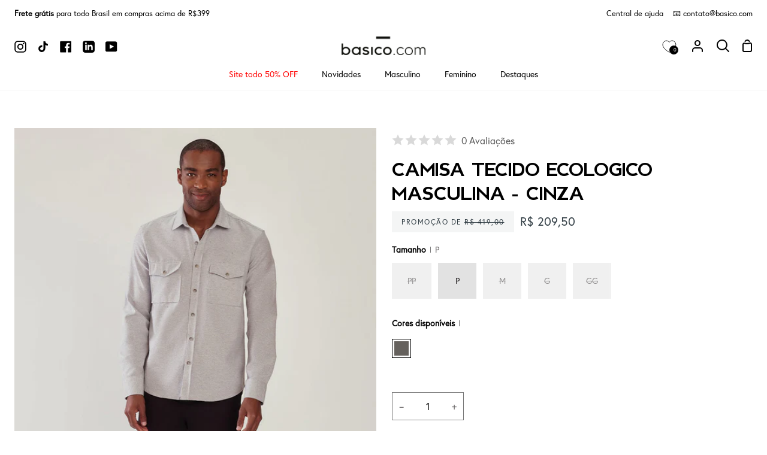

--- FILE ---
content_type: text/html; charset=utf-8
request_url: https://basico.com/products/camisa-tecido-ecologico-masculina-cinza
body_size: 58578
content:
<!doctype html>
<html
  class="no-js supports-no-cookies"
  lang="pt-BR"
><head>
    <meta charset="utf-8">
    <meta http-equiv="X-UA-Compatible" content="IE=edge">
    <meta name="viewport" content="width=device-width,initial-scale=1,viewport-fit=cover">
    <meta name="theme-color" content="#2f3b42"><link rel="canonical" href="https://basico.com/products/camisa-tecido-ecologico-masculina-cinza"><!-- ======================= Story Theme V3.2.0 ========================= -->

    <link rel="preconnect" href="https://cdn.shopify.com" crossorigin>
    <link rel="preconnect" href="https://fonts.shopify.com" crossorigin>
    <link rel="preconnect" href="https://monorail-edge.shopifysvc.com" crossorigin>

    <link rel="preload" href="//basico.com/cdn/shop/t/24/assets/lazysizes.js?v=111431644619468174291685983851" as="script">
    <link rel="preload" href="//basico.com/cdn/shop/t/24/assets/vendor.js?v=70695348862828529181685983853" as="script">
    <link rel="preload" href="//basico.com/cdn/shop/t/24/assets/theme.js?v=51479397973471071551763131172" as="script">
    <link rel="preload" href="//basico.com/cdn/shop/t/24/assets/theme.css?v=127684330138693573851699305867" as="style">
    <link rel="preload" href="//basico.com/cdn/shop/t/24/assets/custom.css?v=81558102361232220791760634254" as="style">

    
      <link rel="shortcut icon" href="//basico.com/cdn/shop/files/fav_32x32.png?v=1629515019" type="image/png">

    <!-- Title and description ================================================ -->
    
    <title>
      

    Camisa Tecido Ecologico Masculina - Cinza
&ndash; Basico.com

    </title><meta name="description" content="Essa camisa masculina é confeccionada com tecido ecológico. Sensorialmente, o toque é semelhante às tramas de Tricoline; estrutura de tecido usada em camisas de alfaiataria. Esse modelo clássico tem gola colarinho, bolso e fechamento com botões frontais.">
    <!-- /snippets/social-meta-tags.liquid -->

<meta property="og:site_name" content="Basico.com">
<meta property="og:url" content="https://basico.com/products/camisa-tecido-ecologico-masculina-cinza">
<meta property="og:title" content="Camisa Tecido Ecologico Masculina - Cinza">
<meta property="og:type" content="product">
<meta property="og:description" content="Essa camisa masculina é confeccionada com tecido ecológico. Sensorialmente, o toque é semelhante às tramas de Tricoline; estrutura de tecido usada em camisas de alfaiataria. Esse modelo clássico tem gola colarinho, bolso e fechamento com botões frontais."><meta property="og:image" content="http://basico.com/cdn/shop/files/1021011209C1082-L1.jpg?v=1755795476">
  <meta property="og:image:secure_url" content="https://basico.com/cdn/shop/files/1021011209C1082-L1.jpg?v=1755795476">
  <meta property="og:image:width" content="1000">
  <meta property="og:image:height" content="1000"><meta property="og:price:amount" content="209,50">
  <meta property="og:price:currency" content="BRL"><meta name="twitter:card" content="summary_large_image">
<meta name="twitter:title" content="Camisa Tecido Ecologico Masculina - Cinza">
<meta name="twitter:description" content="Essa camisa masculina é confeccionada com tecido ecológico. Sensorialmente, o toque é semelhante às tramas de Tricoline; estrutura de tecido usada em camisas de alfaiataria. Esse modelo clássico tem gola colarinho, bolso e fechamento com botões frontais.">


    <!-- CSS ================================================================== -->

    <link href="//basico.com/cdn/shop/t/24/assets/font-settings.css?v=8840052469452691591761943975" rel="stylesheet" type="text/css" media="all" />

    

<style data-shopify>

@font-face {
  font-family: "EuropaRegular";
  src: url("//basico.com/cdn/shop/files/EuropaRegular.otf?v=11112083055212014745") format("opentype");
}

@font-face {
  font-family: "Berlin-Bold";
  src: url("//basico.com/cdn/shop/files/Berlin-Bold.woff?v=17484455274283825257") format("woff");
}

:root {/*================ Font Variables ================*/

--FONT-WEIGHT-BODY: 400;

--FONT-WEIGHT-BODY-MID: 500;
--FONT-WEIGHT-BODY-BOLD: 700;

--FONT-STACK-BODY: 'EuropaRegular';
--FONT-STYLE-BODY: normal;
--FONT-ADJUST-BODY: 1.0;


--FONT-WEIGHT-HEADING: 700;
--FONT-WEIGHT-HEADING-BOLD: 800;

--FONT-STACK-HEADING: 'Berlin-Bold';
--FONT-STYLE-HEADING: normal;
--FONT-ADJUST-HEADING: 1.2;

--FONT-STACK-NAV: 'EuropaRegular';
--FONT-STYLE-NAV: normal;
--FONT-ADJUST-NAV: 1.0;

--FONT-WEIGHT-NAV: 400;
--FONT-WEIGHT-NAV-BOLD: 700;

--FONT-WEIGHT-ACCENT: 500;
--FONT-WEIGHT-ACCENT-BOLD: 600;

--FONT-STACK-ACCENT: 'EuropaRegular';
--FONT-STYLE-ACCENT: normal;
--FONT-ADJUST-ACCENT: 1.0;


/*================ Color Variables ================*/
--LAYOUT-WIDTH: 1900px;
--LAYOUT-GUTTER: 24px;
--LAYOUT-OUTER: 24px;
--LAYOUT-CONTAINER: 1400px;


/*================ Color Variables ================*/
/* ===  Backgrounds ===*/
--COLOR-BG: #ffffff;
--COLOR-BG-ACCENT: #e2e2e2;

/* === Text colors ===*/
--COLOR-TEXT-DARK: #000000;
--COLOR-TEXT: #231f20;
--COLOR-TEXT-LIGHT: #656263;

/* === Shades of grey ===*/
--COLOR-A5:  rgba(35, 31, 32, 0.05);
--COLOR-A10: rgba(35, 31, 32, 0.1);
--COLOR-A20: rgba(35, 31, 32, 0.2);
--COLOR-A30: rgba(35, 31, 32, 0.3);
--COLOR-A40: rgba(35, 31, 32, 0.4);
--COLOR-A50: rgba(35, 31, 32, 0.5);
--COLOR-A60: rgba(35, 31, 32, 0.6);
--COLOR-A70: rgba(35, 31, 32, 0.7);
--COLOR-A80: rgba(35, 31, 32, 0.8);
--COLOR-A90: rgba(35, 31, 32, 0.9);
--COLOR-A95: rgba(35, 31, 32, 0.95);

/* === Product badges ===*/
--COLOR-BADGE: #ffffff;
--COLOR-BADGE-TEXT: #656565;

/* === Rounding ===*/

  --RADIUS-BTN: 0px;
  --RADIUS-FORM: 0px;



  --RADIUS-XL: 0px;
  --RADIUS-LG: 0px;
  --RADIUS: 0px;
  --RADIUS-SM: 0px;


/* === Border colors ===*/
--COLOR-BORDER: #797979;
--COLOR-BORDER-LIGHT: #7e7e7e;/* === Accent-cool ===*/
--COLOR-SECONDARY: #2f3b42;
--COLOR-SECONDARY-HOVER: #0d1418;
--COLOR-SECONDARY-FADE: rgba(47, 59, 66, 0.05);
--COLOR-SECONDARY-SHADOW: rgba(0, 0, 0, 0.1);
--COLOR-SECONDARY-FADE-HOVER: rgba(47, 59, 66, 0.1);--COLOR-SECONDARY-OPPOSITE: #ffffff;

/* === Accent-warm ===*/
--COLOR-PRIMARY: #2f3b42;
--COLOR-PRIMARY-HOVER: #0d1418;
--COLOR-PRIMARY-FADE: rgba(47, 59, 66, 0.05);
--COLOR-PRIMARY-FADE-HOVER: rgba(47, 59, 66, 0.1);
--COLOR-PRIMARY-SHADOW: rgba(0, 0, 0, 0.1);--COLOR-PRIMARY-OPPOSITE: #ffffff;




/* ================ Inverted Color Variables ================ */

--INVERSE-BG: #000000;
--INVERSE-BG-ACCENT: #000000;

/* === Text colors ===*/
--INVERSE-TEXT-DARK: #ffffff;
--INVERSE-TEXT: #ffffff;
--INVERSE-TEXT-LIGHT: #b3b3b3;

/* === Bright color ===*/
--INVERSE-PRIMARY: #ff0000;
--INVERSE-PRIMARY-HOVER: #b30000;
--INVERSE-PRIMARY-FADE: rgba(255, 0, 0, 0.05);
--INVERSE-PRIMARY-FADE-HOVER: rgba(255, 0, 0, 0.1);
--INVERSE-PRIMARY-SHADOW: rgba(102, 0, 0, 0.1);--INVERSE-PRIMARY-OPPOSITE: #ffffff;


/* === Second Color ===*/
--INVERSE-SECONDARY: #ff0000;
--INVERSE-SECONDARY-HOVER: #b30000;
--INVERSE-SECONDARY-FADE: rgba(255, 0, 0, 0.05);
--INVERSE-SECONDARY-FADE-HOVER: rgba(255, 0, 0, 0.1);
--INVERSE-SECONDARY-SHADOW: rgba(102, 0, 0, 0.1);--INVERSE-SECONDARY-OPPOSITE: #ffffff;

/* === Shades of grey ===*/
--INVERSE-A5:  rgba(255, 255, 255, 0.05);
--INVERSE-A10: rgba(255, 255, 255, 0.1);
--INVERSE-A20: rgba(255, 255, 255, 0.2);
--INVERSE-A35: rgba(255, 255, 255, 0.3);
--INVERSE-A80: rgba(255, 255, 255, 0.8);
--INVERSE-A90: rgba(255, 255, 255, 0.9);
--INVERSE-A95: rgba(255, 255, 255, 0.95);

/* === Border colors ===*/
--INVERSE-BORDER: #ffffff;
--INVERSE-BORDER-LIGHT: #fafafa;

/* ================ End Inverted Color Variables ================ */


/* === Footer Bar ===*/
--COLOR-FOOTER-BG: #2f3b42;
--COLOR-FOOTER-TEXT: #ffffff;
--COLOR-FOOTER-TEXT-HOVER: #d9d9d9;
--COLOR-FOOTER-A8:  rgba(35, 31, 32, 0.08);
--COLOR-FOOTER-A15: rgba(35, 31, 32, 0.15);

/* === Nav and dropdown link background ===*/
--COLOR-NAV: #ffffff;
--COLOR-NAV-a50:  rgba(35, 31, 32, 0.5);

--COLOR-NAV-BORDER: #f2f2f2;

--COLOR-NAV-BORDER-HAIRLINE: #f7f7f7;

--COLOR-NAV-TEXT: #000000;
--COLOR-NAV-TEXT-DARK: #000000;
--COLOR-NAV-TEXT-BRIGHT: #1f1f1f;
--COLOR-NAV-TEXT-TRANSPARENT: #ffffff;
--COLOR-HIGHLIGHT-LINK: #fbf2f2;

--COLOR-NAV-TOOLBAR-BG: #ffffff;
--COLOR-NAV-TOOLBAR-TEXT: #000000;

/* ================ Special ================ */
--COLOR-SUCCESS: #51c88e;
--COLOR-SUCCESS-FADE: rgba(81, 200, 142, 0.05);
--COLOR-ERROR: #ff8484;
--COLOR-ERROR-FADE: rgba(255, 132, 132, 0.05);
--COLOR-WARN: #ffc896;
--COLOR-WARN-FADE: rgba(255, 200, 150, 0.05);

/* ================ Photo correction ================ */
--PHOTO-CORRECTION: 100%;

/* ================ 3D Models ================ */
--progress-bar-color: #231f20;




}

</style>

    <link href="//basico.com/cdn/shop/t/24/assets/theme.css?v=127684330138693573851699305867" rel="stylesheet" type="text/css" media="all" />
    <link href="//basico.com/cdn/shop/t/24/assets/custom.css?v=81558102361232220791760634254" rel="stylesheet" type="text/css" media="all" />

    <script>
      
      
      
    document.documentElement.className = document.documentElement.className.replace('no-js', 'js');
    let root = '/';
    if (root[root.length - 1] !== '/') {
      root = `${root}/`;
    }
    window.theme = {
      routes: {
        root_url: root,
        cart: '/cart',
        cart_add_url: '/cart/add',
        product_recommendations_url: '/recommendations/products',
        search_url: '/search',
        account_addresses_url: '/account/addresses'
      },
      assets: {
        photoswipe: '//basico.com/cdn/shop/t/24/assets/photoswipe.js?v=29365444203438451061685983847',
        smoothscroll: '//basico.com/cdn/shop/t/24/assets/smoothscroll.js?v=37906625415260927261685983846',
        swatches: '//basico.com/cdn/shop/t/24/assets/swatches.json?v=56005079042391682951685983852',
        base: "//basico.com/cdn/shop/t/24/assets/",
      },
      strings: {
        addToCart: "Adicionar ao carrinho",
        soldOut: "Esgotado",
        unavailable: "Indisponível",
        preOrder: "Pedido antecipado",
        unitPrice: "Preço unitário",
        unitPriceSeparator: "por",
        swatchesKey: "Cor",
        estimateShipping: "Estimativa de envio",
        noShippingAvailable: "Não enviamos para este destino.",
        free: "Sem custos",
        from: "De",
        sale: "Promoção",
        subscription: "Subscrição",
        stockout: "Todo o estoque disponível está no carrinho",
        products: "Produtos",
        pages: "Páginas",
        collections: "Colecções",
        resultsFor: "Resultados para",
        noResultsFor: "Nenhum resultado para",
        articles: "Artigos",
        successMessage: "Link copiado para a área de transferência"
      },
      shop: {
        assets: "//basico.com/cdn/shop/t/24/assets/"
      },
      settings: {
        badge_sale_type: "dollar",
        search_products: true,
        search_collections: true,
        search_pages: false,
        search_articles: false,
        currency_code_enable: false,
        excluded_collections_strict: ["all"," frontpage"],
        excluded_collections: ["sibling"]
      },
      info: {
        name: 'story'
      },
      version: '3.2.0',
      animations:  true,
      moneyFormat: "R$ {{amount_with_comma_separator}}",
      currencyCode: "BRL",
    };
    // When image loads, clear the background placeholder
    document.addEventListener('lazyloaded', (e) => {
      const holderTarget = e.target.closest('[data-wipe-background]');
      if (holderTarget) {
        holderTarget.style.backgroundImage = 'none';
      }
    });



    </script><!-- Theme Javascript ============================================================== -->
    <script src="//basico.com/cdn/shop/t/24/assets/lazysizes.js?v=111431644619468174291685983851" async="async"></script>
    <script src="//basico.com/cdn/shop/t/24/assets/vendor.js?v=70695348862828529181685983853" defer="defer"></script>
    <script src="//basico.com/cdn/shop/t/24/assets/theme.js?v=51479397973471071551763131172" defer="defer"></script>
    <script src="//basico.com/cdn/shop/t/24/assets/component-product-sizechart.js?v=127419755062215583081753457608" defer="defer"></script>

    <script type="text/javascript">
      if (window.MSInputMethodContext && document.documentMode) {
        var scripts = document.getElementsByTagName('script')[0];
        var polyfill = document.createElement('script');
        polyfill.defer = true;
        polyfill.src = "//basico.com/cdn/shop/t/24/assets/ie11.js?v=144489047535103983231685983853";

        scripts.parentNode.insertBefore(polyfill, scripts);
      }
    </script>

    

    <!-- Shopify app scripts =========================================================== -->

    <script>window.performance && window.performance.mark && window.performance.mark('shopify.content_for_header.start');</script><meta name="google-site-verification" content="gp8de-RbCgyJkCBVHZ_D3dJWl-qbFdq43X22xal6HCY">
<meta name="facebook-domain-verification" content="dv91d1ylt9quv3mpi7y0cke71e6zng">
<meta id="shopify-digital-wallet" name="shopify-digital-wallet" content="/23160905/digital_wallets/dialog">
<link rel="alternate" type="application/json+oembed" href="https://basico.com/products/camisa-tecido-ecologico-masculina-cinza.oembed">
<script async="async" src="/checkouts/internal/preloads.js?locale=pt-BR"></script>
<script id="shopify-features" type="application/json">{"accessToken":"1f869ddf4251cac2c97f07a6291ef4b6","betas":["rich-media-storefront-analytics"],"domain":"basico.com","predictiveSearch":true,"shopId":23160905,"locale":"pt-br"}</script>
<script>var Shopify = Shopify || {};
Shopify.shop = "basico-production.myshopify.com";
Shopify.locale = "pt-BR";
Shopify.currency = {"active":"BRL","rate":"1.0"};
Shopify.country = "BR";
Shopify.theme = {"name":"shopify2-theme\/master","id":122644267121,"schema_name":"Story","schema_version":"3.2.0","theme_store_id":null,"role":"main"};
Shopify.theme.handle = "null";
Shopify.theme.style = {"id":null,"handle":null};
Shopify.cdnHost = "basico.com/cdn";
Shopify.routes = Shopify.routes || {};
Shopify.routes.root = "/";</script>
<script type="module">!function(o){(o.Shopify=o.Shopify||{}).modules=!0}(window);</script>
<script>!function(o){function n(){var o=[];function n(){o.push(Array.prototype.slice.apply(arguments))}return n.q=o,n}var t=o.Shopify=o.Shopify||{};t.loadFeatures=n(),t.autoloadFeatures=n()}(window);</script>
<script id="shop-js-analytics" type="application/json">{"pageType":"product"}</script>
<script defer="defer" async type="module" src="//basico.com/cdn/shopifycloud/shop-js/modules/v2/client.init-shop-cart-sync_BzBg7fS5.pt-BR.esm.js"></script>
<script defer="defer" async type="module" src="//basico.com/cdn/shopifycloud/shop-js/modules/v2/chunk.common_CGy5ArHK.esm.js"></script>
<script type="module">
  await import("//basico.com/cdn/shopifycloud/shop-js/modules/v2/client.init-shop-cart-sync_BzBg7fS5.pt-BR.esm.js");
await import("//basico.com/cdn/shopifycloud/shop-js/modules/v2/chunk.common_CGy5ArHK.esm.js");

  window.Shopify.SignInWithShop?.initShopCartSync?.({"fedCMEnabled":true,"windoidEnabled":true});

</script>
<script>(function() {
  var isLoaded = false;
  function asyncLoad() {
    if (isLoaded) return;
    isLoaded = true;
    var urls = ["https:\/\/flipnet-assets.s3.sa-east-1.amazonaws.com\/fronts\/public\/flip-shopify.js?shop=basico-production.myshopify.com","https:\/\/cdn.vstar.app\/static\/js\/thankyou.js?shop=basico-production.myshopify.com","https:\/\/dr4qe3ddw9y32.cloudfront.net\/awin-shopify-integration-code.js?aid=115519\u0026v=shopifyApp_5.2.3\u0026ts=1752755516009\u0026shop=basico-production.myshopify.com"];
    for (var i = 0; i < urls.length; i++) {
      var s = document.createElement('script');
      s.type = 'text/javascript';
      s.async = true;
      s.src = urls[i];
      var x = document.getElementsByTagName('script')[0];
      x.parentNode.insertBefore(s, x);
    }
  };
  if(window.attachEvent) {
    window.attachEvent('onload', asyncLoad);
  } else {
    window.addEventListener('load', asyncLoad, false);
  }
})();</script>
<script id="__st">var __st={"a":23160905,"offset":-10800,"reqid":"b7897fe0-0ae5-45bc-bc78-14ad34273f76-1765793237","pageurl":"basico.com\/products\/camisa-tecido-ecologico-masculina-cinza","u":"1f426759ee3f","p":"product","rtyp":"product","rid":7454665965681};</script>
<script>window.ShopifyPaypalV4VisibilityTracking = true;</script>
<script id="captcha-bootstrap">!function(){'use strict';const t='contact',e='account',n='new_comment',o=[[t,t],['blogs',n],['comments',n],[t,'customer']],c=[[e,'customer_login'],[e,'guest_login'],[e,'recover_customer_password'],[e,'create_customer']],r=t=>t.map((([t,e])=>`form[action*='/${t}']:not([data-nocaptcha='true']) input[name='form_type'][value='${e}']`)).join(','),a=t=>()=>t?[...document.querySelectorAll(t)].map((t=>t.form)):[];function s(){const t=[...o],e=r(t);return a(e)}const i='password',u='form_key',d=['recaptcha-v3-token','g-recaptcha-response','h-captcha-response',i],f=()=>{try{return window.sessionStorage}catch{return}},m='__shopify_v',_=t=>t.elements[u];function p(t,e,n=!1){try{const o=window.sessionStorage,c=JSON.parse(o.getItem(e)),{data:r}=function(t){const{data:e,action:n}=t;return t[m]||n?{data:e,action:n}:{data:t,action:n}}(c);for(const[e,n]of Object.entries(r))t.elements[e]&&(t.elements[e].value=n);n&&o.removeItem(e)}catch(o){console.error('form repopulation failed',{error:o})}}const l='form_type',E='cptcha';function T(t){t.dataset[E]=!0}const w=window,h=w.document,L='Shopify',v='ce_forms',y='captcha';let A=!1;((t,e)=>{const n=(g='f06e6c50-85a8-45c8-87d0-21a2b65856fe',I='https://cdn.shopify.com/shopifycloud/storefront-forms-hcaptcha/ce_storefront_forms_captcha_hcaptcha.v1.5.2.iife.js',D={infoText:'Protegido por hCaptcha',privacyText:'Privacidade',termsText:'Termos'},(t,e,n)=>{const o=w[L][v],c=o.bindForm;if(c)return c(t,g,e,D).then(n);var r;o.q.push([[t,g,e,D],n]),r=I,A||(h.body.append(Object.assign(h.createElement('script'),{id:'captcha-provider',async:!0,src:r})),A=!0)});var g,I,D;w[L]=w[L]||{},w[L][v]=w[L][v]||{},w[L][v].q=[],w[L][y]=w[L][y]||{},w[L][y].protect=function(t,e){n(t,void 0,e),T(t)},Object.freeze(w[L][y]),function(t,e,n,w,h,L){const[v,y,A,g]=function(t,e,n){const i=e?o:[],u=t?c:[],d=[...i,...u],f=r(d),m=r(i),_=r(d.filter((([t,e])=>n.includes(e))));return[a(f),a(m),a(_),s()]}(w,h,L),I=t=>{const e=t.target;return e instanceof HTMLFormElement?e:e&&e.form},D=t=>v().includes(t);t.addEventListener('submit',(t=>{const e=I(t);if(!e)return;const n=D(e)&&!e.dataset.hcaptchaBound&&!e.dataset.recaptchaBound,o=_(e),c=g().includes(e)&&(!o||!o.value);(n||c)&&t.preventDefault(),c&&!n&&(function(t){try{if(!f())return;!function(t){const e=f();if(!e)return;const n=_(t);if(!n)return;const o=n.value;o&&e.removeItem(o)}(t);const e=Array.from(Array(32),(()=>Math.random().toString(36)[2])).join('');!function(t,e){_(t)||t.append(Object.assign(document.createElement('input'),{type:'hidden',name:u})),t.elements[u].value=e}(t,e),function(t,e){const n=f();if(!n)return;const o=[...t.querySelectorAll(`input[type='${i}']`)].map((({name:t})=>t)),c=[...d,...o],r={};for(const[a,s]of new FormData(t).entries())c.includes(a)||(r[a]=s);n.setItem(e,JSON.stringify({[m]:1,action:t.action,data:r}))}(t,e)}catch(e){console.error('failed to persist form',e)}}(e),e.submit())}));const S=(t,e)=>{t&&!t.dataset[E]&&(n(t,e.some((e=>e===t))),T(t))};for(const o of['focusin','change'])t.addEventListener(o,(t=>{const e=I(t);D(e)&&S(e,y())}));const B=e.get('form_key'),M=e.get(l),P=B&&M;t.addEventListener('DOMContentLoaded',(()=>{const t=y();if(P)for(const e of t)e.elements[l].value===M&&p(e,B);[...new Set([...A(),...v().filter((t=>'true'===t.dataset.shopifyCaptcha))])].forEach((e=>S(e,t)))}))}(h,new URLSearchParams(w.location.search),n,t,e,['guest_login'])})(!0,!0)}();</script>
<script integrity="sha256-52AcMU7V7pcBOXWImdc/TAGTFKeNjmkeM1Pvks/DTgc=" data-source-attribution="shopify.loadfeatures" defer="defer" src="//basico.com/cdn/shopifycloud/storefront/assets/storefront/load_feature-81c60534.js" crossorigin="anonymous"></script>
<script data-source-attribution="shopify.dynamic_checkout.dynamic.init">var Shopify=Shopify||{};Shopify.PaymentButton=Shopify.PaymentButton||{isStorefrontPortableWallets:!0,init:function(){window.Shopify.PaymentButton.init=function(){};var t=document.createElement("script");t.src="https://basico.com/cdn/shopifycloud/portable-wallets/latest/portable-wallets.pt-br.js",t.type="module",document.head.appendChild(t)}};
</script>
<script data-source-attribution="shopify.dynamic_checkout.buyer_consent">
  function portableWalletsHideBuyerConsent(e){var t=document.getElementById("shopify-buyer-consent"),n=document.getElementById("shopify-subscription-policy-button");t&&n&&(t.classList.add("hidden"),t.setAttribute("aria-hidden","true"),n.removeEventListener("click",e))}function portableWalletsShowBuyerConsent(e){var t=document.getElementById("shopify-buyer-consent"),n=document.getElementById("shopify-subscription-policy-button");t&&n&&(t.classList.remove("hidden"),t.removeAttribute("aria-hidden"),n.addEventListener("click",e))}window.Shopify?.PaymentButton&&(window.Shopify.PaymentButton.hideBuyerConsent=portableWalletsHideBuyerConsent,window.Shopify.PaymentButton.showBuyerConsent=portableWalletsShowBuyerConsent);
</script>
<script data-source-attribution="shopify.dynamic_checkout.cart.bootstrap">document.addEventListener("DOMContentLoaded",(function(){function t(){return document.querySelector("shopify-accelerated-checkout-cart, shopify-accelerated-checkout")}if(t())Shopify.PaymentButton.init();else{new MutationObserver((function(e,n){t()&&(Shopify.PaymentButton.init(),n.disconnect())})).observe(document.body,{childList:!0,subtree:!0})}}));
</script>

<script>window.performance && window.performance.mark && window.performance.mark('shopify.content_for_header.end');</script>

    
      <meta name="adopt-website-id" content="3ff45c62-8b55-47a8-9472-3d013b99a92a" />
<script src="//tag.goadopt.io/injector.js?website_code=3ff45c62-8b55-47a8-9472-3d013b99a92a" async class="adopt-injector"></script>
      <script id="xcntmyAsync" type="text/javascript">
  (function(){
    var xscr = document.createElement('script' );
    xscr.async = true;
    xscr.src = (document.location.protocol === 'https:' ? 'https:' : 'http:') + '//x.cnt.my/async/track/?r=' + Math.random();
    var x = document.getElementById('xcntmyAsync' );
    x.parentNode.insertBefore(xscr, x);
  }());
</script>

      <script type="text/javascript" async>
!function(){var e,t=document.getElementsByTagName("head")[0],n=new Date().getTime();!function(e,t,n,a){if(0==document.querySelectorAll('script[src*="'+a+'"]').length){var c=document.createElement("script");c.src=a+"?h="+n+"&t="+t,c.type="text/javascript",c.defer=!0,c.async=!0,e.appendChild(c)}}(t,n,document.location.hostname,"https://qntm.pro/code")}();
</script>
    

  <!-- "snippets/shogun-head.liquid" was not rendered, the associated app was uninstalled -->
<!-- BEGIN app block: shopify://apps/microsoft-clarity/blocks/clarity_js/31c3d126-8116-4b4a-8ba1-baeda7c4aeea -->
<script type="text/javascript">
  (function (c, l, a, r, i, t, y) {
    c[a] = c[a] || function () { (c[a].q = c[a].q || []).push(arguments); };
    t = l.createElement(r); t.async = 1; t.src = "https://www.clarity.ms/tag/" + i + "?ref=shopify";
    y = l.getElementsByTagName(r)[0]; y.parentNode.insertBefore(t, y);

    c.Shopify.loadFeatures([{ name: "consent-tracking-api", version: "0.1" }], error => {
      if (error) {
        console.error("Error loading Shopify features:", error);
        return;
      }

      c[a]('consentv2', {
        ad_Storage: c.Shopify.customerPrivacy.marketingAllowed() ? "granted" : "denied",
        analytics_Storage: c.Shopify.customerPrivacy.analyticsProcessingAllowed() ? "granted" : "denied",
      });
    });

    l.addEventListener("visitorConsentCollected", function (e) {
      c[a]('consentv2', {
        ad_Storage: e.detail.marketingAllowed ? "granted" : "denied",
        analytics_Storage: e.detail.analyticsAllowed ? "granted" : "denied",
      });
    });
  })(window, document, "clarity", "script", "srmtk5gj2n");
</script>



<!-- END app block --><!-- BEGIN app block: shopify://apps/mercado-pago-antifraud-plus/blocks/embed-block/b19ea721-f94a-4308-bee5-0057c043bac5 -->
<!-- BEGIN app snippet: send-melidata-report --><script>
  const MLD_IS_DEV = false;
  const CART_TOKEN_KEY = 'cartToken';
  const USER_SESSION_ID_KEY = 'pf_user_session_id';
  const EVENT_TYPE = 'event';
  const MLD_PLATFORM_NAME = 'shopify';
  const PLATFORM_VERSION = '1.0.0';
  const MLD_PLUGIN_VERSION = '0.1.0';
  const NAVIGATION_DATA_PATH = 'pf/navigation_data';
  const MELIDATA_TRACKS_URL = 'https://api.mercadopago.com/v1/plugins/melidata/tracks';
  const BUSINESS_NAME = 'mercadopago';
  const MLD_MELI_SESSION_ID_KEY = 'meli_session_id';
  const EVENT_NAME = 'navigation_data'

  const SEND_MELIDATA_REPORT_NAME = MLD_IS_DEV ? 'send_melidata_report_test' : 'send_melidata_report';
  const SUCCESS_SENDING_MELIDATA_REPORT_VALUE = 'SUCCESS_SENDING_MELIDATA_REPORT';
  const FAILED_SENDING_MELIDATA_REPORT_VALUE = 'FAILED_SENDING_MELIDATA_REPORT';

  const userAgent = navigator.userAgent;
  const startTime = Date.now();
  const deviceId = sessionStorage.getItem(MLD_MELI_SESSION_ID_KEY) ?? '';
  const cartToken = localStorage.getItem(CART_TOKEN_KEY) ?? '';
  const userSessionId = generateUserSessionId();
  const shopId = __st?.a ?? '';
  const shopUrl = Shopify?.shop ?? '';
  const country = Shopify?.country ?? '';

  const siteIdMap = {
    BR: 'MLB',
    MX: 'MLM',
    CO: 'MCO',
    CL: 'MLC',
    UY: 'MLU',
    PE: 'MPE',
    AR: 'MLA',
  };

  function getSiteId() {
    return siteIdMap[country] ?? 'MLB';
  }

  function detectBrowser() {
    switch (true) {
      case /Edg/.test(userAgent):
        return 'Microsoft Edge';
      case /Chrome/.test(userAgent) && !/Edg/.test(userAgent):
        return 'Chrome';
      case /Firefox/.test(userAgent):
        return 'Firefox';
      case /Safari/.test(userAgent) && !/Chrome/.test(userAgent):
        return 'Safari';
      case /Opera/.test(userAgent) || /OPR/.test(userAgent):
        return 'Opera';
      case /Trident/.test(userAgent) || /MSIE/.test(userAgent):
        return 'Internet Explorer';
      case /Edge/.test(userAgent):
        return 'Microsoft Edge (Legacy)';
      default:
        return 'Unknown';
    }
  }

  function detectDevice() {
    switch (true) {
      case /android/i.test(userAgent):
        return '/mobile/android';
      case /iPad|iPhone|iPod/.test(userAgent):
        return '/mobile/ios';
      case /mobile/i.test(userAgent):
        return '/mobile';
      default:
        return '/web/desktop';
    }
  }

  function getPageTimeCount() {
    const endTime = Date.now();
    const timeSpent = endTime - startTime;
    return timeSpent;
  }

  function buildURLPath(fullUrl) {
    try {
      const url = new URL(fullUrl);
      return url.pathname;
    } catch (error) {
      return '';
    }
  }

  function generateUUID() {
    return 'pf-' + Date.now() + '-' + Math.random().toString(36).substring(2, 9);
  }

  function generateUserSessionId() {
    const uuid = generateUUID();
    const userSessionId = sessionStorage.getItem(USER_SESSION_ID_KEY);
    if (!userSessionId) {
      sessionStorage.setItem(USER_SESSION_ID_KEY, uuid);
      return uuid;
    }
    return userSessionId;
  }

  function sendMelidataReport() {
    try {
      const payload = {
        platform: {
          name: MLD_PLATFORM_NAME,
          version: PLATFORM_VERSION,
          uri: '/',
          location: '/',
        },
        plugin: {
          version: MLD_PLUGIN_VERSION,
        },
        user: {
          uid: userSessionId,
        },
        application: {
          business: BUSINESS_NAME,
          site_id: getSiteId(),
          version: PLATFORM_VERSION,
        },
        device: {
          platform: detectDevice(),
        },
        events: [
          {
            path: NAVIGATION_DATA_PATH,
            id: userSessionId,
            type: EVENT_TYPE,
            user_local_timestamp: new Date().toISOString(),
            metadata_type: EVENT_TYPE,
            metadata: {
              event: {
                element: 'window',
                action: 'load',
                target: 'body',
                label: EVENT_NAME,
              },
              configs: [
                {
                  config_name: 'page_time',
                  new_value: getPageTimeCount().toString(),
                },
                {
                  config_name: 'shop',
                  new_value: shopUrl,
                },
                {
                  config_name: 'shop_id',
                  new_value: String(shopId),
                },
                {
                  config_name: 'pf_user_session_id',
                  new_value: userSessionId,
                },
                {
                  config_name: 'current_page',
                  new_value: location.pathname,
                },
                {
                  config_name: 'last_page',
                  new_value: buildURLPath(document.referrer),
                },
                {
                  config_name: 'is_device_generated',
                  new_value: String(!!deviceId),
                },
                {
                  config_name: 'browser',
                  new_value: detectBrowser(),
                },
                {
                  config_name: 'cart_token',
                  new_value: cartToken.slice(1, -1),
                },
              ],
            },
          },
        ],
      };

      const success = navigator.sendBeacon(MELIDATA_TRACKS_URL, JSON.stringify(payload));
      if (success) {
        registerDatadogEvent(SEND_MELIDATA_REPORT_NAME, SUCCESS_SENDING_MELIDATA_REPORT_VALUE, `[${EVENT_NAME}]`, shopUrl);
      } else {
        registerDatadogEvent(SEND_MELIDATA_REPORT_NAME, FAILED_SENDING_MELIDATA_REPORT_VALUE, `[${EVENT_NAME}]`, shopUrl);
      }
    } catch (error) {
      registerDatadogEvent(SEND_MELIDATA_REPORT_NAME, FAILED_SENDING_MELIDATA_REPORT_VALUE, `[${EVENT_NAME}]: ${error}`, shopUrl);
    }
  }
  window.addEventListener('beforeunload', sendMelidataReport);
</script><!-- END app snippet -->
<!-- END app block --><!-- BEGIN app block: shopify://apps/se-wishlist-engine/blocks/app-embed/8f7c0857-8e71-463d-a168-8e133094753b --><link rel="preload" href="https://cdn.shopify.com/extensions/019b0687-34c2-750d-9296-a1de718428be/wishlist-engine-225/assets/wishlist-engine.css" as="style" onload="this.onload=null;this.rel='stylesheet'">
<noscript><link rel="stylesheet" href="https://cdn.shopify.com/extensions/019b0687-34c2-750d-9296-a1de718428be/wishlist-engine-225/assets/wishlist-engine.css"></noscript>

<meta name="wishlist_shop_current_currency" content="R$ {{amount_with_comma_separator}}" id="wishlist_shop_current_currency"/>
<script data-id="Ad05seVZTT0FSY1FTM__14198427981142892921" type="application/javascript">
  var  customHeartIcon='';
  var  customHeartFillIcon='';
</script>

 
<script src="https://cdn.shopify.com/extensions/019b0687-34c2-750d-9296-a1de718428be/wishlist-engine-225/assets/wishlist-engine-app.js" defer></script>

<!-- END app block --><script src="https://cdn.shopify.com/extensions/019a9885-5cb8-7f04-b0fb-8a9d5cdad1c0/mercadopago-pf-app-132/assets/generate-meli-session-id.js" type="text/javascript" defer="defer"></script>
<script src="https://cdn.shopify.com/extensions/019ad9c7-5125-721c-b991-84b4daa32db9/upselling-app-281/assets/widget.js" type="text/javascript" defer="defer"></script>
<link href="https://cdn.shopify.com/extensions/019ad9c7-5125-721c-b991-84b4daa32db9/upselling-app-281/assets/widget.css" rel="stylesheet" type="text/css" media="all">
<link href="https://monorail-edge.shopifysvc.com" rel="dns-prefetch">
<script>(function(){if ("sendBeacon" in navigator && "performance" in window) {try {var session_token_from_headers = performance.getEntriesByType('navigation')[0].serverTiming.find(x => x.name == '_s').description;} catch {var session_token_from_headers = undefined;}var session_cookie_matches = document.cookie.match(/_shopify_s=([^;]*)/);var session_token_from_cookie = session_cookie_matches && session_cookie_matches.length === 2 ? session_cookie_matches[1] : "";var session_token = session_token_from_headers || session_token_from_cookie || "";function handle_abandonment_event(e) {var entries = performance.getEntries().filter(function(entry) {return /monorail-edge.shopifysvc.com/.test(entry.name);});if (!window.abandonment_tracked && entries.length === 0) {window.abandonment_tracked = true;var currentMs = Date.now();var navigation_start = performance.timing.navigationStart;var payload = {shop_id: 23160905,url: window.location.href,navigation_start,duration: currentMs - navigation_start,session_token,page_type: "product"};window.navigator.sendBeacon("https://monorail-edge.shopifysvc.com/v1/produce", JSON.stringify({schema_id: "online_store_buyer_site_abandonment/1.1",payload: payload,metadata: {event_created_at_ms: currentMs,event_sent_at_ms: currentMs}}));}}window.addEventListener('pagehide', handle_abandonment_event);}}());</script>
<script id="web-pixels-manager-setup">(function e(e,d,r,n,o){if(void 0===o&&(o={}),!Boolean(null===(a=null===(i=window.Shopify)||void 0===i?void 0:i.analytics)||void 0===a?void 0:a.replayQueue)){var i,a;window.Shopify=window.Shopify||{};var t=window.Shopify;t.analytics=t.analytics||{};var s=t.analytics;s.replayQueue=[],s.publish=function(e,d,r){return s.replayQueue.push([e,d,r]),!0};try{self.performance.mark("wpm:start")}catch(e){}var l=function(){var e={modern:/Edge?\/(1{2}[4-9]|1[2-9]\d|[2-9]\d{2}|\d{4,})\.\d+(\.\d+|)|Firefox\/(1{2}[4-9]|1[2-9]\d|[2-9]\d{2}|\d{4,})\.\d+(\.\d+|)|Chrom(ium|e)\/(9{2}|\d{3,})\.\d+(\.\d+|)|(Maci|X1{2}).+ Version\/(15\.\d+|(1[6-9]|[2-9]\d|\d{3,})\.\d+)([,.]\d+|)( \(\w+\)|)( Mobile\/\w+|) Safari\/|Chrome.+OPR\/(9{2}|\d{3,})\.\d+\.\d+|(CPU[ +]OS|iPhone[ +]OS|CPU[ +]iPhone|CPU IPhone OS|CPU iPad OS)[ +]+(15[._]\d+|(1[6-9]|[2-9]\d|\d{3,})[._]\d+)([._]\d+|)|Android:?[ /-](13[3-9]|1[4-9]\d|[2-9]\d{2}|\d{4,})(\.\d+|)(\.\d+|)|Android.+Firefox\/(13[5-9]|1[4-9]\d|[2-9]\d{2}|\d{4,})\.\d+(\.\d+|)|Android.+Chrom(ium|e)\/(13[3-9]|1[4-9]\d|[2-9]\d{2}|\d{4,})\.\d+(\.\d+|)|SamsungBrowser\/([2-9]\d|\d{3,})\.\d+/,legacy:/Edge?\/(1[6-9]|[2-9]\d|\d{3,})\.\d+(\.\d+|)|Firefox\/(5[4-9]|[6-9]\d|\d{3,})\.\d+(\.\d+|)|Chrom(ium|e)\/(5[1-9]|[6-9]\d|\d{3,})\.\d+(\.\d+|)([\d.]+$|.*Safari\/(?![\d.]+ Edge\/[\d.]+$))|(Maci|X1{2}).+ Version\/(10\.\d+|(1[1-9]|[2-9]\d|\d{3,})\.\d+)([,.]\d+|)( \(\w+\)|)( Mobile\/\w+|) Safari\/|Chrome.+OPR\/(3[89]|[4-9]\d|\d{3,})\.\d+\.\d+|(CPU[ +]OS|iPhone[ +]OS|CPU[ +]iPhone|CPU IPhone OS|CPU iPad OS)[ +]+(10[._]\d+|(1[1-9]|[2-9]\d|\d{3,})[._]\d+)([._]\d+|)|Android:?[ /-](13[3-9]|1[4-9]\d|[2-9]\d{2}|\d{4,})(\.\d+|)(\.\d+|)|Mobile Safari.+OPR\/([89]\d|\d{3,})\.\d+\.\d+|Android.+Firefox\/(13[5-9]|1[4-9]\d|[2-9]\d{2}|\d{4,})\.\d+(\.\d+|)|Android.+Chrom(ium|e)\/(13[3-9]|1[4-9]\d|[2-9]\d{2}|\d{4,})\.\d+(\.\d+|)|Android.+(UC? ?Browser|UCWEB|U3)[ /]?(15\.([5-9]|\d{2,})|(1[6-9]|[2-9]\d|\d{3,})\.\d+)\.\d+|SamsungBrowser\/(5\.\d+|([6-9]|\d{2,})\.\d+)|Android.+MQ{2}Browser\/(14(\.(9|\d{2,})|)|(1[5-9]|[2-9]\d|\d{3,})(\.\d+|))(\.\d+|)|K[Aa][Ii]OS\/(3\.\d+|([4-9]|\d{2,})\.\d+)(\.\d+|)/},d=e.modern,r=e.legacy,n=navigator.userAgent;return n.match(d)?"modern":n.match(r)?"legacy":"unknown"}(),u="modern"===l?"modern":"legacy",c=(null!=n?n:{modern:"",legacy:""})[u],f=function(e){return[e.baseUrl,"/wpm","/b",e.hashVersion,"modern"===e.buildTarget?"m":"l",".js"].join("")}({baseUrl:d,hashVersion:r,buildTarget:u}),m=function(e){var d=e.version,r=e.bundleTarget,n=e.surface,o=e.pageUrl,i=e.monorailEndpoint;return{emit:function(e){var a=e.status,t=e.errorMsg,s=(new Date).getTime(),l=JSON.stringify({metadata:{event_sent_at_ms:s},events:[{schema_id:"web_pixels_manager_load/3.1",payload:{version:d,bundle_target:r,page_url:o,status:a,surface:n,error_msg:t},metadata:{event_created_at_ms:s}}]});if(!i)return console&&console.warn&&console.warn("[Web Pixels Manager] No Monorail endpoint provided, skipping logging."),!1;try{return self.navigator.sendBeacon.bind(self.navigator)(i,l)}catch(e){}var u=new XMLHttpRequest;try{return u.open("POST",i,!0),u.setRequestHeader("Content-Type","text/plain"),u.send(l),!0}catch(e){return console&&console.warn&&console.warn("[Web Pixels Manager] Got an unhandled error while logging to Monorail."),!1}}}}({version:r,bundleTarget:l,surface:e.surface,pageUrl:self.location.href,monorailEndpoint:e.monorailEndpoint});try{o.browserTarget=l,function(e){var d=e.src,r=e.async,n=void 0===r||r,o=e.onload,i=e.onerror,a=e.sri,t=e.scriptDataAttributes,s=void 0===t?{}:t,l=document.createElement("script"),u=document.querySelector("head"),c=document.querySelector("body");if(l.async=n,l.src=d,a&&(l.integrity=a,l.crossOrigin="anonymous"),s)for(var f in s)if(Object.prototype.hasOwnProperty.call(s,f))try{l.dataset[f]=s[f]}catch(e){}if(o&&l.addEventListener("load",o),i&&l.addEventListener("error",i),u)u.appendChild(l);else{if(!c)throw new Error("Did not find a head or body element to append the script");c.appendChild(l)}}({src:f,async:!0,onload:function(){if(!function(){var e,d;return Boolean(null===(d=null===(e=window.Shopify)||void 0===e?void 0:e.analytics)||void 0===d?void 0:d.initialized)}()){var d=window.webPixelsManager.init(e)||void 0;if(d){var r=window.Shopify.analytics;r.replayQueue.forEach((function(e){var r=e[0],n=e[1],o=e[2];d.publishCustomEvent(r,n,o)})),r.replayQueue=[],r.publish=d.publishCustomEvent,r.visitor=d.visitor,r.initialized=!0}}},onerror:function(){return m.emit({status:"failed",errorMsg:"".concat(f," has failed to load")})},sri:function(e){var d=/^sha384-[A-Za-z0-9+/=]+$/;return"string"==typeof e&&d.test(e)}(c)?c:"",scriptDataAttributes:o}),m.emit({status:"loading"})}catch(e){m.emit({status:"failed",errorMsg:(null==e?void 0:e.message)||"Unknown error"})}}})({shopId: 23160905,storefrontBaseUrl: "https://basico.com",extensionsBaseUrl: "https://extensions.shopifycdn.com/cdn/shopifycloud/web-pixels-manager",monorailEndpoint: "https://monorail-edge.shopifysvc.com/unstable/produce_batch",surface: "storefront-renderer",enabledBetaFlags: ["2dca8a86"],webPixelsConfigList: [{"id":"1227456625","configuration":"{\"config\":\"{\\\"google_tag_ids\\\":[\\\"G-WLBXERK5DL\\\",\\\"AW-992399474\\\",\\\"GT-WKR6BW73\\\",\\\"GTM-W4QGTR6\\\"],\\\"target_country\\\":\\\"BR\\\",\\\"gtag_events\\\":[{\\\"type\\\":\\\"search\\\",\\\"action_label\\\":[\\\"G-WLBXERK5DL\\\",\\\"AW-992399474\\\/AjkTCIC0w7IYEPKgm9kD\\\"]},{\\\"type\\\":\\\"begin_checkout\\\",\\\"action_label\\\":[\\\"G-WLBXERK5DL\\\",\\\"AW-992399474\\\/rcltCIa0w7IYEPKgm9kD\\\"]},{\\\"type\\\":\\\"view_item\\\",\\\"action_label\\\":[\\\"G-WLBXERK5DL\\\",\\\"AW-992399474\\\/YXZWCJ2ww7IYEPKgm9kD\\\",\\\"MC-CDLC6TMVT0\\\"]},{\\\"type\\\":\\\"purchase\\\",\\\"action_label\\\":[\\\"G-WLBXERK5DL\\\",\\\"AW-992399474\\\/lGsECJeww7IYEPKgm9kD\\\",\\\"MC-CDLC6TMVT0\\\"]},{\\\"type\\\":\\\"page_view\\\",\\\"action_label\\\":[\\\"G-WLBXERK5DL\\\",\\\"AW-992399474\\\/t6yFCJqww7IYEPKgm9kD\\\",\\\"MC-CDLC6TMVT0\\\"]},{\\\"type\\\":\\\"add_payment_info\\\",\\\"action_label\\\":[\\\"G-WLBXERK5DL\\\",\\\"AW-992399474\\\/IQ2NCIm0w7IYEPKgm9kD\\\"]},{\\\"type\\\":\\\"add_to_cart\\\",\\\"action_label\\\":[\\\"G-WLBXERK5DL\\\",\\\"AW-992399474\\\/QF8oCIO0w7IYEPKgm9kD\\\"]}],\\\"enable_monitoring_mode\\\":false}\"}","eventPayloadVersion":"v1","runtimeContext":"OPEN","scriptVersion":"b2a88bafab3e21179ed38636efcd8a93","type":"APP","apiClientId":1780363,"privacyPurposes":[],"dataSharingAdjustments":{"protectedCustomerApprovalScopes":["read_customer_address","read_customer_email","read_customer_name","read_customer_personal_data","read_customer_phone"]}},{"id":"1042186353","configuration":"{\"projectId\":\"srmtk5gj2n\"}","eventPayloadVersion":"v1","runtimeContext":"STRICT","scriptVersion":"737156edc1fafd4538f270df27821f1c","type":"APP","apiClientId":240074326017,"privacyPurposes":[],"capabilities":["advanced_dom_events"],"dataSharingAdjustments":{"protectedCustomerApprovalScopes":["read_customer_personal_data"]}},{"id":"958267505","configuration":"{\"advertiserId\":\"115519\",\"shopDomain\":\"basico-production.myshopify.com\",\"appVersion\":\"shopifyApp_5.2.3\"}","eventPayloadVersion":"v1","runtimeContext":"STRICT","scriptVersion":"345f65b176381dab55a1e90a8420171f","type":"APP","apiClientId":2887701,"privacyPurposes":["ANALYTICS","MARKETING"],"dataSharingAdjustments":{"protectedCustomerApprovalScopes":["read_customer_personal_data"]}},{"id":"826245233","configuration":"{\"myshopifyDomain\":\"basico-production.myshopify.com\"}","eventPayloadVersion":"v1","runtimeContext":"STRICT","scriptVersion":"23b97d18e2aa74363140dc29c9284e87","type":"APP","apiClientId":2775569,"privacyPurposes":["ANALYTICS","MARKETING","SALE_OF_DATA"],"dataSharingAdjustments":{"protectedCustomerApprovalScopes":["read_customer_address","read_customer_email","read_customer_name","read_customer_phone","read_customer_personal_data"]}},{"id":"561348721","configuration":"{\"shopId\": \"23160905\", \"domain\": \"https:\/\/api.trustoo.io\/\"}","eventPayloadVersion":"v1","runtimeContext":"STRICT","scriptVersion":"ba09fa9fe3be54bc43d59b10cafc99bb","type":"APP","apiClientId":6212459,"privacyPurposes":["ANALYTICS","SALE_OF_DATA"],"dataSharingAdjustments":{"protectedCustomerApprovalScopes":["read_customer_address","read_customer_email","read_customer_name","read_customer_personal_data","read_customer_phone"]}},{"id":"453738609","configuration":"{\"shopUrl\":\"basico-production.myshopify.com\"}","eventPayloadVersion":"v1","runtimeContext":"STRICT","scriptVersion":"c581e5437ee132f6ac1ad175a6693233","type":"APP","apiClientId":109149454337,"privacyPurposes":["ANALYTICS","MARKETING","SALE_OF_DATA"],"dataSharingAdjustments":{"protectedCustomerApprovalScopes":["read_customer_personal_data"]}},{"id":"327778417","configuration":"{\"pixelCode\":\"CJ3UOARC77U17SG5KOQG\"}","eventPayloadVersion":"v1","runtimeContext":"STRICT","scriptVersion":"22e92c2ad45662f435e4801458fb78cc","type":"APP","apiClientId":4383523,"privacyPurposes":["ANALYTICS","MARKETING","SALE_OF_DATA"],"dataSharingAdjustments":{"protectedCustomerApprovalScopes":["read_customer_address","read_customer_email","read_customer_name","read_customer_personal_data","read_customer_phone"]}},{"id":"207290481","configuration":"{\"pixel_id\":\"597464274411506\",\"pixel_type\":\"facebook_pixel\"}","eventPayloadVersion":"v1","runtimeContext":"OPEN","scriptVersion":"ca16bc87fe92b6042fbaa3acc2fbdaa6","type":"APP","apiClientId":2329312,"privacyPurposes":["ANALYTICS","MARKETING","SALE_OF_DATA"],"dataSharingAdjustments":{"protectedCustomerApprovalScopes":["read_customer_address","read_customer_email","read_customer_name","read_customer_personal_data","read_customer_phone"]}},{"id":"61997169","configuration":"{\"tagID\":\"2614411834028\"}","eventPayloadVersion":"v1","runtimeContext":"STRICT","scriptVersion":"18031546ee651571ed29edbe71a3550b","type":"APP","apiClientId":3009811,"privacyPurposes":["ANALYTICS","MARKETING","SALE_OF_DATA"],"dataSharingAdjustments":{"protectedCustomerApprovalScopes":["read_customer_address","read_customer_email","read_customer_name","read_customer_personal_data","read_customer_phone"]}},{"id":"23724145","eventPayloadVersion":"1","runtimeContext":"LAX","scriptVersion":"4","type":"CUSTOM","privacyPurposes":["ANALYTICS","MARKETING","SALE_OF_DATA"],"name":"Yango Pixel"},{"id":"33849457","eventPayloadVersion":"1","runtimeContext":"LAX","scriptVersion":"10","type":"CUSTOM","privacyPurposes":["SALE_OF_DATA"],"name":"GTM"},{"id":"33882225","eventPayloadVersion":"1","runtimeContext":"LAX","scriptVersion":"1","type":"CUSTOM","privacyPurposes":["ANALYTICS","MARKETING","SALE_OF_DATA"],"name":"YBOX"},{"id":"35422321","eventPayloadVersion":"1","runtimeContext":"LAX","scriptVersion":"1","type":"CUSTOM","privacyPurposes":["SALE_OF_DATA"],"name":"Insider Custom Pixel"},{"id":"38142065","eventPayloadVersion":"1","runtimeContext":"LAX","scriptVersion":"6","type":"CUSTOM","privacyPurposes":["ANALYTICS","MARKETING","SALE_OF_DATA"],"name":"Cityads Cookie"},{"id":"38174833","eventPayloadVersion":"1","runtimeContext":"LAX","scriptVersion":"7","type":"CUSTOM","privacyPurposes":["ANALYTICS","MARKETING","SALE_OF_DATA"],"name":"Cityads Checkout Completed"},{"id":"128909425","eventPayloadVersion":"1","runtimeContext":"LAX","scriptVersion":"17","type":"CUSTOM","privacyPurposes":["ANALYTICS","MARKETING","SALE_OF_DATA"],"name":"SocialSoul - Novo - Checkout"},{"id":"129106033","eventPayloadVersion":"1","runtimeContext":"LAX","scriptVersion":"4","type":"CUSTOM","privacyPurposes":["ANALYTICS","MARKETING","SALE_OF_DATA"],"name":"Scala Analytics"},{"id":"shopify-app-pixel","configuration":"{}","eventPayloadVersion":"v1","runtimeContext":"STRICT","scriptVersion":"0450","apiClientId":"shopify-pixel","type":"APP","privacyPurposes":["ANALYTICS","MARKETING"]},{"id":"shopify-custom-pixel","eventPayloadVersion":"v1","runtimeContext":"LAX","scriptVersion":"0450","apiClientId":"shopify-pixel","type":"CUSTOM","privacyPurposes":["ANALYTICS","MARKETING"]}],isMerchantRequest: false,initData: {"shop":{"name":"Basico.com","paymentSettings":{"currencyCode":"BRL"},"myshopifyDomain":"basico-production.myshopify.com","countryCode":"BR","storefrontUrl":"https:\/\/basico.com"},"customer":null,"cart":null,"checkout":null,"productVariants":[{"price":{"amount":209.5,"currencyCode":"BRL"},"product":{"title":"Camisa Tecido Ecologico Masculina - Cinza","vendor":"Basico.com","id":"7454665965681","untranslatedTitle":"Camisa Tecido Ecologico Masculina - Cinza","url":"\/products\/camisa-tecido-ecologico-masculina-cinza","type":"Camisa"},"id":"42277208391793","image":{"src":"\/\/basico.com\/cdn\/shop\/files\/1021011209C1082-L1.jpg?v=1755795476"},"sku":"1021011209C1082TPP","title":"PP","untranslatedTitle":"PP"},{"price":{"amount":209.5,"currencyCode":"BRL"},"product":{"title":"Camisa Tecido Ecologico Masculina - Cinza","vendor":"Basico.com","id":"7454665965681","untranslatedTitle":"Camisa Tecido Ecologico Masculina - Cinza","url":"\/products\/camisa-tecido-ecologico-masculina-cinza","type":"Camisa"},"id":"42277208424561","image":{"src":"\/\/basico.com\/cdn\/shop\/files\/1021011209C1082-L1.jpg?v=1755795476"},"sku":"1021011209C1082TTP","title":"P","untranslatedTitle":"P"},{"price":{"amount":209.5,"currencyCode":"BRL"},"product":{"title":"Camisa Tecido Ecologico Masculina - Cinza","vendor":"Basico.com","id":"7454665965681","untranslatedTitle":"Camisa Tecido Ecologico Masculina - Cinza","url":"\/products\/camisa-tecido-ecologico-masculina-cinza","type":"Camisa"},"id":"42277208457329","image":{"src":"\/\/basico.com\/cdn\/shop\/files\/1021011209C1082-L1.jpg?v=1755795476"},"sku":"1021011209C1082TTM","title":"M","untranslatedTitle":"M"},{"price":{"amount":209.5,"currencyCode":"BRL"},"product":{"title":"Camisa Tecido Ecologico Masculina - Cinza","vendor":"Basico.com","id":"7454665965681","untranslatedTitle":"Camisa Tecido Ecologico Masculina - Cinza","url":"\/products\/camisa-tecido-ecologico-masculina-cinza","type":"Camisa"},"id":"42277208490097","image":{"src":"\/\/basico.com\/cdn\/shop\/files\/1021011209C1082-L1.jpg?v=1755795476"},"sku":"1021011209C1082TTG","title":"G","untranslatedTitle":"G"},{"price":{"amount":209.5,"currencyCode":"BRL"},"product":{"title":"Camisa Tecido Ecologico Masculina - Cinza","vendor":"Basico.com","id":"7454665965681","untranslatedTitle":"Camisa Tecido Ecologico Masculina - Cinza","url":"\/products\/camisa-tecido-ecologico-masculina-cinza","type":"Camisa"},"id":"42277208522865","image":{"src":"\/\/basico.com\/cdn\/shop\/files\/1021011209C1082-L1.jpg?v=1755795476"},"sku":"1021011209C1082TGG","title":"GG","untranslatedTitle":"GG"}],"purchasingCompany":null},},"https://basico.com/cdn","ae1676cfwd2530674p4253c800m34e853cb",{"modern":"","legacy":""},{"shopId":"23160905","storefrontBaseUrl":"https:\/\/basico.com","extensionBaseUrl":"https:\/\/extensions.shopifycdn.com\/cdn\/shopifycloud\/web-pixels-manager","surface":"storefront-renderer","enabledBetaFlags":"[\"2dca8a86\"]","isMerchantRequest":"false","hashVersion":"ae1676cfwd2530674p4253c800m34e853cb","publish":"custom","events":"[[\"page_viewed\",{}],[\"product_viewed\",{\"productVariant\":{\"price\":{\"amount\":209.5,\"currencyCode\":\"BRL\"},\"product\":{\"title\":\"Camisa Tecido Ecologico Masculina - Cinza\",\"vendor\":\"Basico.com\",\"id\":\"7454665965681\",\"untranslatedTitle\":\"Camisa Tecido Ecologico Masculina - Cinza\",\"url\":\"\/products\/camisa-tecido-ecologico-masculina-cinza\",\"type\":\"Camisa\"},\"id\":\"42277208424561\",\"image\":{\"src\":\"\/\/basico.com\/cdn\/shop\/files\/1021011209C1082-L1.jpg?v=1755795476\"},\"sku\":\"1021011209C1082TTP\",\"title\":\"P\",\"untranslatedTitle\":\"P\"}}]]"});</script><script>
  window.ShopifyAnalytics = window.ShopifyAnalytics || {};
  window.ShopifyAnalytics.meta = window.ShopifyAnalytics.meta || {};
  window.ShopifyAnalytics.meta.currency = 'BRL';
  var meta = {"product":{"id":7454665965681,"gid":"gid:\/\/shopify\/Product\/7454665965681","vendor":"Basico.com","type":"Camisa","variants":[{"id":42277208391793,"price":20950,"name":"Camisa Tecido Ecologico Masculina - Cinza - PP","public_title":"PP","sku":"1021011209C1082TPP"},{"id":42277208424561,"price":20950,"name":"Camisa Tecido Ecologico Masculina - Cinza - P","public_title":"P","sku":"1021011209C1082TTP"},{"id":42277208457329,"price":20950,"name":"Camisa Tecido Ecologico Masculina - Cinza - M","public_title":"M","sku":"1021011209C1082TTM"},{"id":42277208490097,"price":20950,"name":"Camisa Tecido Ecologico Masculina - Cinza - G","public_title":"G","sku":"1021011209C1082TTG"},{"id":42277208522865,"price":20950,"name":"Camisa Tecido Ecologico Masculina - Cinza - GG","public_title":"GG","sku":"1021011209C1082TGG"}],"remote":false},"page":{"pageType":"product","resourceType":"product","resourceId":7454665965681}};
  for (var attr in meta) {
    window.ShopifyAnalytics.meta[attr] = meta[attr];
  }
</script>
<script class="analytics">
  (function () {
    var customDocumentWrite = function(content) {
      var jquery = null;

      if (window.jQuery) {
        jquery = window.jQuery;
      } else if (window.Checkout && window.Checkout.$) {
        jquery = window.Checkout.$;
      }

      if (jquery) {
        jquery('body').append(content);
      }
    };

    var hasLoggedConversion = function(token) {
      if (token) {
        return document.cookie.indexOf('loggedConversion=' + token) !== -1;
      }
      return false;
    }

    var setCookieIfConversion = function(token) {
      if (token) {
        var twoMonthsFromNow = new Date(Date.now());
        twoMonthsFromNow.setMonth(twoMonthsFromNow.getMonth() + 2);

        document.cookie = 'loggedConversion=' + token + '; expires=' + twoMonthsFromNow;
      }
    }

    var trekkie = window.ShopifyAnalytics.lib = window.trekkie = window.trekkie || [];
    if (trekkie.integrations) {
      return;
    }
    trekkie.methods = [
      'identify',
      'page',
      'ready',
      'track',
      'trackForm',
      'trackLink'
    ];
    trekkie.factory = function(method) {
      return function() {
        var args = Array.prototype.slice.call(arguments);
        args.unshift(method);
        trekkie.push(args);
        return trekkie;
      };
    };
    for (var i = 0; i < trekkie.methods.length; i++) {
      var key = trekkie.methods[i];
      trekkie[key] = trekkie.factory(key);
    }
    trekkie.load = function(config) {
      trekkie.config = config || {};
      trekkie.config.initialDocumentCookie = document.cookie;
      var first = document.getElementsByTagName('script')[0];
      var script = document.createElement('script');
      script.type = 'text/javascript';
      script.onerror = function(e) {
        var scriptFallback = document.createElement('script');
        scriptFallback.type = 'text/javascript';
        scriptFallback.onerror = function(error) {
                var Monorail = {
      produce: function produce(monorailDomain, schemaId, payload) {
        var currentMs = new Date().getTime();
        var event = {
          schema_id: schemaId,
          payload: payload,
          metadata: {
            event_created_at_ms: currentMs,
            event_sent_at_ms: currentMs
          }
        };
        return Monorail.sendRequest("https://" + monorailDomain + "/v1/produce", JSON.stringify(event));
      },
      sendRequest: function sendRequest(endpointUrl, payload) {
        // Try the sendBeacon API
        if (window && window.navigator && typeof window.navigator.sendBeacon === 'function' && typeof window.Blob === 'function' && !Monorail.isIos12()) {
          var blobData = new window.Blob([payload], {
            type: 'text/plain'
          });

          if (window.navigator.sendBeacon(endpointUrl, blobData)) {
            return true;
          } // sendBeacon was not successful

        } // XHR beacon

        var xhr = new XMLHttpRequest();

        try {
          xhr.open('POST', endpointUrl);
          xhr.setRequestHeader('Content-Type', 'text/plain');
          xhr.send(payload);
        } catch (e) {
          console.log(e);
        }

        return false;
      },
      isIos12: function isIos12() {
        return window.navigator.userAgent.lastIndexOf('iPhone; CPU iPhone OS 12_') !== -1 || window.navigator.userAgent.lastIndexOf('iPad; CPU OS 12_') !== -1;
      }
    };
    Monorail.produce('monorail-edge.shopifysvc.com',
      'trekkie_storefront_load_errors/1.1',
      {shop_id: 23160905,
      theme_id: 122644267121,
      app_name: "storefront",
      context_url: window.location.href,
      source_url: "//basico.com/cdn/s/trekkie.storefront.1a0636ab3186d698599065cb6ce9903ebacdd71a.min.js"});

        };
        scriptFallback.async = true;
        scriptFallback.src = '//basico.com/cdn/s/trekkie.storefront.1a0636ab3186d698599065cb6ce9903ebacdd71a.min.js';
        first.parentNode.insertBefore(scriptFallback, first);
      };
      script.async = true;
      script.src = '//basico.com/cdn/s/trekkie.storefront.1a0636ab3186d698599065cb6ce9903ebacdd71a.min.js';
      first.parentNode.insertBefore(script, first);
    };
    trekkie.load(
      {"Trekkie":{"appName":"storefront","development":false,"defaultAttributes":{"shopId":23160905,"isMerchantRequest":null,"themeId":122644267121,"themeCityHash":"14196459813133531012","contentLanguage":"pt-BR","currency":"BRL"},"isServerSideCookieWritingEnabled":true,"monorailRegion":"shop_domain"},"Session Attribution":{},"S2S":{"facebookCapiEnabled":true,"source":"trekkie-storefront-renderer","apiClientId":580111}}
    );

    var loaded = false;
    trekkie.ready(function() {
      if (loaded) return;
      loaded = true;

      window.ShopifyAnalytics.lib = window.trekkie;

      var originalDocumentWrite = document.write;
      document.write = customDocumentWrite;
      try { window.ShopifyAnalytics.merchantGoogleAnalytics.call(this); } catch(error) {};
      document.write = originalDocumentWrite;

      window.ShopifyAnalytics.lib.page(null,{"pageType":"product","resourceType":"product","resourceId":7454665965681,"shopifyEmitted":true});

      var match = window.location.pathname.match(/checkouts\/(.+)\/(thank_you|post_purchase)/)
      var token = match? match[1]: undefined;
      if (!hasLoggedConversion(token)) {
        setCookieIfConversion(token);
        window.ShopifyAnalytics.lib.track("Viewed Product",{"currency":"BRL","variantId":42277208391793,"productId":7454665965681,"productGid":"gid:\/\/shopify\/Product\/7454665965681","name":"Camisa Tecido Ecologico Masculina - Cinza - PP","price":"209.50","sku":"1021011209C1082TPP","brand":"Basico.com","variant":"PP","category":"Camisa","nonInteraction":true,"remote":false},undefined,undefined,{"shopifyEmitted":true});
      window.ShopifyAnalytics.lib.track("monorail:\/\/trekkie_storefront_viewed_product\/1.1",{"currency":"BRL","variantId":42277208391793,"productId":7454665965681,"productGid":"gid:\/\/shopify\/Product\/7454665965681","name":"Camisa Tecido Ecologico Masculina - Cinza - PP","price":"209.50","sku":"1021011209C1082TPP","brand":"Basico.com","variant":"PP","category":"Camisa","nonInteraction":true,"remote":false,"referer":"https:\/\/basico.com\/products\/camisa-tecido-ecologico-masculina-cinza"});
      }
    });


        var eventsListenerScript = document.createElement('script');
        eventsListenerScript.async = true;
        eventsListenerScript.src = "//basico.com/cdn/shopifycloud/storefront/assets/shop_events_listener-3da45d37.js";
        document.getElementsByTagName('head')[0].appendChild(eventsListenerScript);

})();</script>
<script
  defer
  src="https://basico.com/cdn/shopifycloud/perf-kit/shopify-perf-kit-2.1.2.min.js"
  data-application="storefront-renderer"
  data-shop-id="23160905"
  data-render-region="gcp-us-central1"
  data-page-type="product"
  data-theme-instance-id="122644267121"
  data-theme-name="Story"
  data-theme-version="3.2.0"
  data-monorail-region="shop_domain"
  data-resource-timing-sampling-rate="10"
  data-shs="true"
  data-shs-beacon="true"
  data-shs-export-with-fetch="true"
  data-shs-logs-sample-rate="1"
  data-shs-beacon-endpoint="https://basico.com/api/collect"
></script>
</head>

  <body
    id="camisa-tecido-ecologico-masculina-cinza"
    class="template-product decoration-none "
    data-animations="true"
  >
    <a class="in-page-link visually-hidden skip-link" href="#MainContent">Pular para o conteúdo</a>

    <div id="shopify-section-header" class="shopify-section">
<script type="text/javascript" async>
   (() => { const cfgKey = "namogooDataLayer", categoriesCfgKey = "NmgDLProductCategories"; let userData = {}, siteData = {}, productData = {}, cartData = {}, searchProductsData = [], categoryProductsData = [], categoryData = {}; let utils = { objectIsEmpty: (obj) => { if (Array.isArray(obj)) { return obj.length === 0; } return Object.keys(obj).length === 0 && obj.constructor === Object; } }; let page = { href: () => window.location.href, pageType: () => { let pType = "product"; switch (pType) { case '404': case 'password': case 'list-collections': { return 'Other'; } case 'article': case 'blog': case 'page': { return 'Content Page'; } case 'cart': { return 'Cart'; } case 'collection': { return 'Category'; } case 'customers/account': case 'customers/reset_password': { return 'Account'; } case 'customers/activate_account': case 'customers/addresses': case 'customers/login': case 'customers/register': { return 'Customer Service' } case 'customers/order': { return 'Order Details'; } case 'gift_card': { return 'Promotion'; } case 'product': { return 'Product'; } case 'index': { return 'Homepage'; } case 'search': { return 'Search'; } } let href = page.href(); if (href.includes("/cart")) { return 'Cart'; } else if (href.includes("/account")) { return 'Account'; } else if (href.includes("/thank_you")) { return 'Order Confirmation'; } else if (href.includes("/orders/")) { return 'Order Details'; } else if (href.includes("/checkout")) { return 'Checkout'; } else { return 'Other'; } }, requiredDataLayerGroups: () => { let pt = page.pageType(); let groups = ['userData', 'siteData', 'cartData']; if (pt === 'Product'){ groups.push('productData'); } else if (pt === 'Category'){ groups.push('categoryData', 'categoryProductsData'); } else if (pt === 'Search'){ groups.push('searchProductsData'); } return groups; }, td: () => window.ShopifyAnalytics.lib.trekkie.defaultAttributes, meta: () => window.ShopifyAnalytics.meta, get: { user: { uniqToken: () => page.td().uniqToken, visitToken: () => page.td().visitToken, id: () => __st.cid, }, }, set: { userData: () => { userData.guestUserId = page.get.user.uniqToken(); userData.sessionId = page.get.user.visitToken(); let userId = page.get.user.id(); if (userId){ userData.userId = userId; userData.loginType = 'logged in user'; } else { userData.userId = ''; userData.loginType = 'guest user'; } }, siteData: () => { siteData.local = "pt-BR"; siteData.language = document.documentElement.lang; siteData.currency = "BRL"; siteData.shopCurrency = "BRL"; let currency = window.Currency ? window.Currency.currentCurrency : ''; siteData.cartCurrency = currency || "BRL"; siteData.pageType = page.pageType(); siteData.timeZone = Intl.DateTimeFormat().resolvedOptions().timeZone;}, productData: () => {let selectedVariantId = page.meta().selectedVariantId || 42277208424561; let allVariants = [{ sku: "1021011209C1082TPP", id: 42277208391793, salePrice: 20950, originalPrice: 20950, available: false, quantity: 0, },{ sku: "1021011209C1082TTP", id: 42277208424561, salePrice: 20950, originalPrice: 20950, available: true, quantity: 2, },{ sku: "1021011209C1082TTM", id: 42277208457329, salePrice: 20950, originalPrice: 20950, available: false, quantity: 0, },{ sku: "1021011209C1082TTG", id: 42277208490097, salePrice: 20950, originalPrice: 20950, available: false, quantity: 0, },{ sku: "1021011209C1082TGG", id: 42277208522865, salePrice: 20950, originalPrice: 20950, available: false, quantity: 0, },]; let selectedVariant = allVariants.filter(v => v.id == selectedVariantId)[0] || {}; productData.sku = selectedVariant.sku || ''; productData.id = 7454665965681; productData.variantId = selectedVariant.id; productData.title = "Camisa Tecido Ecologico Masculina - Cinza"; productData.brand = "Basico.com"; productData.salePrice = selectedVariant.salePrice / 100 + ''; productData.originalPrice = selectedVariant.originalPrice / 100 + ''; productData.quantity = selectedVariant.quantity; productData.inStock = selectedVariant.available; productData.imageUrl = "//basico.com/cdn/shop/files/1021011209C1082-L1_small.jpg?v=1755795476"; let productCollections = [{ id: "273318183025", handle: "basico10anos", title: "10 anos de basico.com" },{ id: "275329908849", handle: "25-off-em-todos-os-produtos", title: "25% OFF em todos os produtos" },{ id: "274657607793", handle: "agora-ou-nunca", title: "Agora ou nunca" },{ id: "283691221105", handle: "basico-monday", title: "Basico Monday" },{ id: "269565263985", handle: "basico-com-1", title: "basico.com" },{ id: "273014128753", handle: "all", title: "basico.com" },{ id: "272275275889", handle: "basico-com-balsa-parafina", title: "Basico.com - Balsa - Parafina" },{ id: "274688966769", handle: "black-friday", title: "Black Friday" },{ id: "290719498353", handle: "camisa", title: "Camisa" },{ id: "368960843", handle: "camisas", title: "Camisas" },{ id: "274853068913", handle: "camisas-e-camisetas", title: "Camisas e camisetas" },{ id: "276927021169", handle: "camisas-e-polos", title: "Camisas e Polos" },{ id: "267877187697", handle: "camisas-manga-longa-masculina", title: "Camisas Manga Longa Masculinas" },{ id: "267435933809", handle: "camisas-masculinas", title: "Camisas Masculinas" },{ id: "276861354097", handle: "camisetas-e-camisas", title: "Camisetas e Camisas" },{ id: "275614498929", handle: "compre-e-ganhe-de-verao", title: "Compre e ganhe de Verão" },{ id: "274741461105", handle: "cyberweek", title: "Cyberweek" },{ id: "273283743857", handle: "desconto-progressivo", title: "Desconto progressivo" },{ id: "277670527089", handle: "descontos-de-ate-r-149", title: "Descontos de Até R$149" },{ id: "273537171569", handle: "descontos-funcionarios", title: "Descontos funcionarios" },{ id: "273361076337", handle: "dia-do-amigo", title: "Dia do amigo" },{ id: "293446320241", handle: "discounts", title: "discounts" },{ id: "291554885745", handle: "erp-teste", title: "ERP teste" },{ id: "287255003249", handle: "especiais-da-basico", title: "Especiais da básico" },{ id: "288238993521", handle: "festival-de-cupons", title: "Festival de Cupons" },{ id: "287481135217", handle: "hot-list-ate-70-off", title: "Hot List - até 70% OFF" },{ id: "273176035441", handle: "inverno-basico-com", title: "Inverno - basico.com" },{ id: "273255235697", handle: "leve-3-e-pague-2", title: "Leve 3 e pague 2" },{ id: "282560987249", handle: "leve-4-e-pague-3", title: "Leve 4 e pague 3" },{ id: "272842686577", handle: "livelo", title: "Livelo" },{ id: "273552179313", handle: "mes-do-cliente-ate-90-off", title: "Mês do cliente - até 90% OFF" },{ id: "266339876977", handle: "nossos-basicos", title: "Nossos básicos" },{ id: "277232517233", handle: "office-look", title: "Office Look" },{ id: "276926890097", handle: "os-mais-vendidos", title: "Os mais vendidos" },{ id: "273204936817", handle: "outlet", title: "Outlet" },{ id: "273359994993", handle: "outubro-rosa", title: "Outubro Rosa" },{ id: "272263413873", handle: "para-trabalhar", title: "Para trabalhar" },{ id: "272263544945", handle: "para-usar-a-noite", title: "Para usar à noite" },{ id: "272163274865", handle: "pp-ao-xgg", title: "PP ao XGG" },{ id: "272163373169", handle: "pp-ao-xgg-masculino", title: "PP ao XGG - Masculino" },{ id: "268271485041", handle: "presentes-ate-r-350", title: "Presentes até R$350" },{ id: "269584138353", handle: "presentes-ate-r-399", title: "Presentes até R$399" },{ id: "272291299441", handle: "presentes-com-desconto", title: "Presentes com desconto" },{ id: "270062289009", handle: "produto-masculinos-basico-com", title: "Produto masculinos - basico.com" },{ id: "295362756721", handle: "produtos-ate-260", title: "Produtos até 259" },{ id: "295413579889", handle: "produtos-ate-299", title: "Produtos até 299" },{ id: "294454591601", handle: "produtos-ate-259", title: "Produtos até R$259" },{ id: "267439800433", handle: "produtos-masculinos", title: "Produtos Masculinos" },{ id: "277280981105", handle: "progressivo-lojas", title: "Progressivo lojas" },{ id: "277265645681", handle: "promo-lojas", title: "Promo lojas" },{ id: "270125236337", handle: "promocao-look-completo", title: "Promoção Look Completo" },{ id: "282999816305", handle: "promocoes", title: "Promoções" },{ id: "294997360753", handle: "remarcacao-novembro", title: "Remarcação novembro" },{ id: "268735185009", handle: "sale", title: "SALE" },{ id: "275570196593", handle: "sale-2024", title: "Sale 2024 com até 60%OFF" },{ id: "280822939761", handle: "sale-ate-60-off", title: "Sale até 60% OFF" },{ id: "290382151793", handle: "sale-ate-70-off", title: "Sale até 70% OFF" },{ id: "280441225329", handle: "sale-de-inverno", title: "Sale de Inverno" },{ id: "268791480433", handle: "sale-masculino", title: "SALE Masculino" },{ id: "275264962673", handle: "selecao-ate-40-off", title: "Seleção até 40% OFF" },{ id: "292483072113", handle: "selecao-ate-60-off", title: "Seleção até 60% OFF" },{ id: "289187463281", handle: "selecao-ate-70-off", title: "Seleção até 70% OFF" },{ id: "277530574961", handle: "selecao-de-preco-unico", title: "Seleção de preço único - tudo por R$120" },{ id: "286292672625", handle: "semana-do-consumidor-ate-50-off", title: "Semana do consumidor até 50% OFF" },{ id: "284241690737", handle: "super-sale-ate-60-off", title: "Super Sale até 60% OFF" },{ id: "276049789041", handle: "tecido-eco", title: "Tecido Eco" },{ id: "279752147057", handle: "tecidos-para-o-inverno", title: "Tecidos para o inverno" },{ id: "284015198321", handle: "tudo-com-40-off", title: "Tudo com 40% OFF" },{ id: "276373569649", handle: "ultima-chance-com-ate-60-off", title: "Última chance com até 60% OFF" },]; productData.categoryIds = []; productData.categoryNames = []; productData.categoryHandles = []; productCollections.forEach(collection => { productData.categoryIds.push(collection.id); productData.categoryNames.push(collection.title); productData.categoryHandles.push(collection.handle); });}, cartData: () => { cartData.total = 0 / 100 + ''; cartData.subTotal = 0 / 100 + '';  cartData.items = []; let productCategoriesData = {}; cartData.items.forEach(item => { productCategoriesData[item.variantId] = { categoryIds: item.categoryIds, categoryNames: item.categoryNames, categoryHandles: item.categoryHandles, } }); localStorage.setItem(categoriesCfgKey, JSON.stringify(productCategoriesData));cartData.totalQuantity = 0; }, categoryData: () => {}, categoryProductsData: () => { categoryProductsData.length = 0;}, searchProductsData: () => { searchProductsData.length = 0;}, } }; let setRequiredGroupsData = () => { let requiredDataLayerGroups = page.requiredDataLayerGroups(); requiredDataLayerGroups.forEach((item, index) => { if (utils.objectIsEmpty(eval(item))){ try { page.set[item]() } catch (e) { } } }); }; let setLog = (groupsList) => { let log = {}; groupsList.forEach((item, index) => { if (['userData', 'siteData', 'cartData', 'categoryData'].includes(item)){ log[item] = eval(item) } else if (['categoryProductsData', 'searchProductsData'].includes(item)){ log['items'] = eval(item) } else if (item === 'productData'){ log['items'] = [eval(item)] } }); window[cfgKey] = [log] }; let interval; let perform = (i=1000) => { interval = setInterval(() => { setRequiredGroupsData(); let c = 0; let requiredGroups = page.requiredDataLayerGroups(); requiredGroups.forEach((item, index) => { if (!utils.objectIsEmpty(eval(item))){ c++ } }); if (requiredGroups.length === c){ clearInterval(interval); setLog(requiredGroups) } }, i) }; perform(); let initialHref = window.location.href; let trackUrl = setInterval(() => { if (page.href() !== initialHref){ initialHref = page.href(); userData = {}; siteData = {}; productData = {}; cartData = {} ; searchProductsData = []; categoryProductsData = []; categoryData = {}; perform() } }, 1000) })();

</script>

<!-- /sections/header.liquid --><style data-shopify>:root { --menu-height: calc(151px); }.header__logo__link::before { padding-bottom: 21.78571428571429%; }</style>













<div
  class="header__wrapper"
  data-header-wrapper
  data-header-transparent="false"
  data-header-sticky="sticky"
  data-header-style="logo_above"
  data-section-id="header"
  data-section-type="header"
>
  <header class="theme__header" role="banner" data-header-height>
    <div>
      <div class="header__mobile" data-header-mobile>
        
    
      
  <div class="theme__header__toolbar" data-takes-space-wrapper >
    <div class="wrapper--full">
      <div class="theme__header-inner">
        
          
            <div class="theme__header__toolbar__text" data-ticker-frame>
              <div data-ticker-scale class="ticker__scale">
                <div data-ticker-text>
                  <span><p><strong>Frete grátis</strong> para todo Brasil em compras acima de R$399</p></span>
                </div>
              </div>
            </div>
          

          
            <div class="toolbar__links" data-child-takes-space>
              
                <a href="/pages/faq" class="tollbar__navlink">
                  <span class="navtext">Central de ajuda</span>
                </a>
              
                <a href="mailto:contato@basico.com" class="tollbar__navlink">
                  <span class="navtext">📧 contato@basico.com</span>
                </a>
              
            </div>
          

          
        
      </div>
    </div>
  </div>

    

    <div class="header__mobile__left">
      <div class="header__mobile__button">
        <button class="header__mobile__hamburger"
          data-drawer-toggle="hamburger"
          aria-label="Menu aberto"
          aria-haspopup="true"
          aria-expanded="false"
          aria-controls="header-menu">

          <div class="hamburger__lines">
            <span></span>
            <span></span>
            <span></span>
          </div>
        </button>
      </div>
      
        <div class="header__mobile__button">
          <a href="/search" class="navlink" data-popdown-toggle="search-popdown" data-focus-element>
            <svg aria-hidden="true" focusable="false" role="presentation" class="icon icon-search" viewBox="0 0 21 21"><path d="M8.917 0a8.917 8.917 0 016.972 14.475l4.818 4.818a1 1 0 01-1.32 1.497l-.094-.083-4.818-4.818A8.917 8.917 0 118.917 0zm0 2a6.917 6.917 0 104.849 11.849l.018-.023.065-.06A6.917 6.917 0 008.917 2z"/></svg>
            <span class="visually-hidden">Procurar</span>
          </a>
        </div>


      
    </div>
    
<div class="header__logo header__logo--image">
    <a class="header__logo__link"
        href="/"
        style="width: 140px;">
      
<img data-src="//basico.com/cdn/shop/files/logo_basico.com_2015-preto-_1_024b0722-2328-41f7-a877-c26cc787205b_{width}x.png?v=1764621679"
              class="lazyload logo__img logo__img--color"
              data-widths="[110, 160, 220, 320, 480, 540, 720, 900]"
              data-sizes="auto"
              data-aspectratio="4.590163934426229"
              alt="Basico.com">
      
      
      
        <noscript>
          <img class="logo__img" style="opacity: 1;" src="//basico.com/cdn/shop/files/logo_basico.com_2015-preto-_1_024b0722-2328-41f7-a877-c26cc787205b_360x.png?v=1764621679" alt=""/>
        </noscript>
      
    </a>
  </div>

    <div class="header__mobile__right">
      
        <div class="header__mobile__button">
          <a href="/account" class="navlink">
            <svg aria-hidden="true" focusable="false" role="presentation" class="icon icon-user" viewBox="0 0 18 20"><g fill="#000" fill-rule="nonzero"><path d="M18 19a1 1 0 01-2 0v-2a3 3 0 00-3-3H5a3 3 0 00-3 3v2a1 1 0 01-2 0v-2a5 5 0 015-5h8a5 5 0 015 5v2zM9 10A5 5 0 119 0a5 5 0 010 10zm0-2a3 3 0 100-6 3 3 0 000 6z"/></g></svg>
            <span class="visually-hidden">Minha conta</span>
          </a>
        </div>
      
      <div class="header__mobile__button">
        <a class="navlink navlink--cart is-not-relative"
          href="/cart"
          data-drawer-toggle="drawer-cart">
          <div class="cart__icon__content">
            
  <span class="header__cart__status" data-cart-count="0">
    0
  </span>

            <svg aria-hidden="true" focusable="false" role="presentation" class="icon icon-basket" viewBox="0 0 16 21"><g fill="none" fill-rule="evenodd"><path d="M8 0c1.81 0 3.45.97 4.336 2.51a1 1 0 11-1.733.997A2.998 2.998 0 008 2c-1.086 0-2.07.58-2.602 1.505a1 1 0 11-1.733-.999A4.998 4.998 0 018 0zm7.816 6.853A3 3 0 0116 7.888V18a3 3 0 01-3 3H3a3 3 0 01-3-3V8.166a3 3 0 013.98-2.835c1.128.39 2.297.585 3.507.585 1.453 0 2.946-.281 4.479-.844a3 3 0 013.85 1.781zm-1.877.69a1 1 0 00-1.284-.594c-1.747.642-3.472.967-5.168.967-1.432 0-2.821-.232-4.16-.695a1 1 0 00-1.32.828L2 8.166V18a1 1 0 00.883.993L3 19h10a1 1 0 00.993-.883L14 18V7.888a1 1 0 00-.027-.233l-.034-.112z" fill="#000" fill-rule="nonzero"/><circle class="filled-cart" cx="8" cy="13" r="2"/></g></svg>
            <span class="visually-hidden">Carrinho de compras</span>
          </div>
        </a>
      </div>

    </div>

      </div>
      <div data-header-desktop class="header__desktop">
  <div class="theme__header__toolbar" data-takes-space-wrapper >
    <div class="wrapper--full">
      <div class="theme__header-inner">
        
          
            <div class="theme__header__toolbar__text" data-ticker-frame>
              <div data-ticker-scale class="ticker__scale">
                <div data-ticker-text>
                  <span><p><strong>Frete grátis</strong> para todo Brasil em compras acima de R$399</p></span>
                </div>
              </div>
            </div>
          

          
            <div class="toolbar__links" data-child-takes-space>
              
                <a href="/pages/faq" class="tollbar__navlink">
                  <span class="navtext">Central de ajuda</span>
                </a>
              
                <a href="mailto:contato@basico.com" class="tollbar__navlink">
                  <span class="navtext">📧 contato@basico.com</span>
                </a>
              
            </div>
          

          
        
      </div>
    </div>
  </div>

            <div class="header__desktop__upper" data-takes-space-wrapper>
              <div class="wrapper--full">
                <div class="header__desktop-inner">
                  <div data-child-takes-space class="header__desktop__bar__l"><!-- /snippets/header-social.liquid -->

  
    <a class="header__social" href="https://www.instagram.com/soubasico/" title="Basico.com em Instagram">
      <!-- /snippets/social.liquid -->


<svg aria-hidden="true" focusable="false" role="presentation" class="icon icon-instagram" viewBox="0 0 512 512"><path d="M256 49.5c67.3 0 75.2.3 101.8 1.5 24.6 1.1 37.9 5.2 46.8 8.7 11.8 4.6 20.2 10 29 18.8s14.3 17.2 18.8 29c3.4 8.9 7.6 22.2 8.7 46.8 1.2 26.6 1.5 34.5 1.5 101.8s-.3 75.2-1.5 101.8c-1.1 24.6-5.2 37.9-8.7 46.8-4.6 11.8-10 20.2-18.8 29s-17.2 14.3-29 18.8c-8.9 3.4-22.2 7.6-46.8 8.7-26.6 1.2-34.5 1.5-101.8 1.5s-75.2-.3-101.8-1.5c-24.6-1.1-37.9-5.2-46.8-8.7-11.8-4.6-20.2-10-29-18.8s-14.3-17.2-18.8-29c-3.4-8.9-7.6-22.2-8.7-46.8-1.2-26.6-1.5-34.5-1.5-101.8s.3-75.2 1.5-101.8c1.1-24.6 5.2-37.9 8.7-46.8 4.6-11.8 10-20.2 18.8-29s17.2-14.3 29-18.8c8.9-3.4 22.2-7.6 46.8-8.7 26.6-1.3 34.5-1.5 101.8-1.5m0-45.4c-68.4 0-77 .3-103.9 1.5C125.3 6.8 107 11.1 91 17.3c-16.6 6.4-30.6 15.1-44.6 29.1-14 14-22.6 28.1-29.1 44.6-6.2 16-10.5 34.3-11.7 61.2C4.4 179 4.1 187.6 4.1 256s.3 77 1.5 103.9c1.2 26.8 5.5 45.1 11.7 61.2 6.4 16.6 15.1 30.6 29.1 44.6 14 14 28.1 22.6 44.6 29.1 16 6.2 34.3 10.5 61.2 11.7 26.9 1.2 35.4 1.5 103.9 1.5s77-.3 103.9-1.5c26.8-1.2 45.1-5.5 61.2-11.7 16.6-6.4 30.6-15.1 44.6-29.1 14-14 22.6-28.1 29.1-44.6 6.2-16 10.5-34.3 11.7-61.2 1.2-26.9 1.5-35.4 1.5-103.9s-.3-77-1.5-103.9c-1.2-26.8-5.5-45.1-11.7-61.2-6.4-16.6-15.1-30.6-29.1-44.6-14-14-28.1-22.6-44.6-29.1-16-6.2-34.3-10.5-61.2-11.7-27-1.1-35.6-1.4-104-1.4z"/><path d="M256 126.6c-71.4 0-129.4 57.9-129.4 129.4s58 129.4 129.4 129.4 129.4-58 129.4-129.4-58-129.4-129.4-129.4zm0 213.4c-46.4 0-84-37.6-84-84s37.6-84 84-84 84 37.6 84 84-37.6 84-84 84z"/><circle cx="390.5" cy="121.5" r="30.2"/></svg>
      <span class="icon-fallback-text">Instagram</span>
    </a>
  


  
    <a class="header__social" href="https://www.tiktok.com/@soubasico" title="Basico.com em TikTok">
      <!-- /snippets/social.liquid -->


<svg aria-hidden="true" focusable="false" role="presentation" class="icon icon-tiktok" viewBox="0 0 19 19"><path d="M12.917 1c.289 2.412 1.674 3.85 4.083 4.004v2.713c-1.396.133-2.619-.311-4.04-1.148v5.075c0 6.447-7.232 8.461-10.14 3.84-1.867-2.973-.723-8.19 5.27-8.4v2.862a8.879 8.879 0 00-1.391.331c-1.333.439-2.089 1.26-1.879 2.708.404 2.775 5.641 3.596 5.206-1.825V1.005h2.891V1z" fill-rule="evenodd"/></svg>
      <span class="icon-fallback-text">TikTok</span>
    </a>
  


  


  
    <a class="header__social" href="https://web.facebook.com/Basico/" title="Basico.com em Facebook">
      <!-- /snippets/social.liquid -->


<svg aria-hidden="true" focusable="false" role="presentation" class="icon icon-facebook" viewBox="0 0 20 20"><path fill="#444" d="M18.05.811q.439 0 .744.305t.305.744v16.637q0 .439-.305.744t-.744.305h-4.732v-7.221h2.415l.342-2.854h-2.757v-1.83q0-.659.293-1t1.073-.342h1.488V3.762q-.976-.098-2.171-.098-1.634 0-2.635.964t-1 2.72V9.47H7.951v2.854h2.415v7.221H1.413q-.439 0-.744-.305t-.305-.744V1.859q0-.439.305-.744T1.413.81H18.05z"/></svg>
      <span class="icon-fallback-text">Facebook</span>
    </a>
  


  


  


  
    <a class="header__social" href="https://www.linkedin.com/company/basico-com" title="Basico.com em Linkedin">
      <!-- /snippets/social.liquid -->


<svg aria-hidden="true" focusable="false" role="presentation" class="icon icon-linkedin" viewBox="0 0 24 24"><path d="M19 0H5a5 5 0 00-5 5v14a5 5 0 005 5h14a5 5 0 005-5V5a5 5 0 00-5-5zM8 19H5V8h3v11zM6.5 6.732c-.966 0-1.75-.79-1.75-1.764s.784-1.764 1.75-1.764 1.75.79 1.75 1.764-.783 1.764-1.75 1.764zM20 19h-3v-5.604c0-3.368-4-3.113-4 0V19h-3V8h3v1.765c1.396-2.586 7-2.777 7 2.476V19z"/></svg>
      <span class="icon-fallback-text">Linkedin</span>
    </a>
  


  


  
    <a class="header__social" href="https://www.youtube.com/user/soubasico" title="Basico.com em YouTube">
      <!-- /snippets/social.liquid -->


<svg aria-hidden="true" focusable="false" role="presentation" class="icon icon-youtube" viewBox="0 0 21 20"><path fill="#444" d="M-.196 15.803q0 1.23.812 2.092t1.977.861h14.946q1.165 0 1.977-.861t.812-2.092V3.909q0-1.23-.82-2.116T17.539.907H2.593q-1.148 0-1.969.886t-.82 2.116v11.894zm7.465-2.149V6.058q0-.115.066-.18.049-.016.082-.016l.082.016 7.153 3.806q.066.066.066.164 0 .066-.066.131l-7.153 3.806q-.033.033-.066.033-.066 0-.098-.033-.066-.066-.066-.131z"/></svg>
      <span class="icon-fallback-text">YouTube</span>
    </a>
  


  



  
  

  
  

  
  

</div>
                  <div data-child-takes-space class="header__desktop__bar__c">
<div class="header__logo header__logo--image">
    <a class="header__logo__link"
        href="/"
        style="width: 140px;">
      
<img data-src="//basico.com/cdn/shop/files/logo_basico.com_2015-preto-_1_024b0722-2328-41f7-a877-c26cc787205b_{width}x.png?v=1764621679"
              class="lazyload logo__img logo__img--color"
              data-widths="[110, 160, 220, 320, 480, 540, 720, 900]"
              data-sizes="auto"
              data-aspectratio="4.590163934426229"
              alt="Basico.com">
      
      
      
        <noscript>
          <img class="logo__img" style="opacity: 1;" src="//basico.com/cdn/shop/files/logo_basico.com_2015-preto-_1_024b0722-2328-41f7-a877-c26cc787205b_360x.png?v=1764621679" alt=""/>
        </noscript>
      
    </a>
  </div>
</div>
                  <div data-child-takes-space class="header__desktop__bar__r">
  <div class="header__desktop__buttons header__desktop__buttons--icons">

      <div class="header__desktop__button wishlist">
          <a href="/apps/wishlist" class="header__icon h-wishlist-icon wishlist-page-widget">
            <svg xmlns="http://www.w3.org/2000/svg" width="24" height="24" viewBox="0 0 24 24" fill="none" overflow="unset" class="icon">
              <path d="M12.4869 22C12.2364 21.9968 11.9918 21.9232 11.7804 21.7875C8.18822 19.57 5.48518 17.3766 3.2783 14.8705C2.01853 13.5287 1.04215 11.942 0.408559 10.207C-0.730606 6.84675 0.5832 2.9211 3.46882 1.07256C4.78425 0.221399 6.35422 -0.134962 7.90363 0.0659208C9.45304 0.266804 10.8831 1.01212 11.9431 2.17126C12.1376 2.37977 12.3162 2.60031 12.4869 2.81685C12.7194 2.51694 12.97 2.2317 13.2371 1.96275C13.8816 1.32075 14.6473 0.816306 15.4888 0.479444C16.3303 0.142583 17.2302 -0.0198119 18.1351 0.00192686C19.0214 0.0266866 19.8936 0.23235 20.6992 0.606539C21.5048 0.980728 22.2271 1.51571 22.8227 2.17928C25.0693 4.63732 25.6012 7.62065 24.3072 10.8045C23.6255 12.404 22.6611 13.8647 21.4613 15.1151C19.3548 17.3836 16.9713 19.3724 14.3683 21.0336C14.019 21.2662 13.6578 21.4907 13.3006 21.7113L13.1934 21.7795C12.9825 21.9174 12.738 21.9937 12.4869 22Z" stroke="currentColor"></path>
            </svg>
            <span class="wishlist-h-count wishlist-total-count" data-total="0">0</span>
          </a>
      </div>

    
      <div class="header__desktop__button">
        <a href="/account" class="navlink" title="Minha conta">
          <svg aria-hidden="true" focusable="false" role="presentation" class="icon icon-user" viewBox="0 0 18 20"><g fill="#000" fill-rule="nonzero"><path d="M18 19a1 1 0 01-2 0v-2a3 3 0 00-3-3H5a3 3 0 00-3 3v2a1 1 0 01-2 0v-2a5 5 0 015-5h8a5 5 0 015 5v2zM9 10A5 5 0 119 0a5 5 0 010 10zm0-2a3 3 0 100-6 3 3 0 000 6z"/></g></svg>
          <span class="visually-hidden">Minha conta</span>
        </a>
      </div>
    

    
      <div class="header__desktop__button">
        <a href="/search" class="navlink" data-popdown-toggle="search-popdown" data-focus-element title="Procurar">
          <svg aria-hidden="true" focusable="false" role="presentation" class="icon icon-search" viewBox="0 0 21 21"><path d="M8.917 0a8.917 8.917 0 016.972 14.475l4.818 4.818a1 1 0 01-1.32 1.497l-.094-.083-4.818-4.818A8.917 8.917 0 118.917 0zm0 2a6.917 6.917 0 104.849 11.849l.018-.023.065-.06A6.917 6.917 0 008.917 2z"/></svg>
          <span class="visually-hidden">Procurar</span>
        </a>
      </div>
    

    <div class="header__desktop__button">
      <a href="/cart"
        class="navlink navlink--cart is-not-relative"
        title="Carrinho de compras"
        data-drawer-toggle="drawer-cart">
        <div class="cart__icon__content">
          
  <span class="header__cart__status" data-cart-count="0">
    0
  </span>

          <svg aria-hidden="true" focusable="false" role="presentation" class="icon icon-basket" viewBox="0 0 16 21"><g fill="none" fill-rule="evenodd"><path d="M8 0c1.81 0 3.45.97 4.336 2.51a1 1 0 11-1.733.997A2.998 2.998 0 008 2c-1.086 0-2.07.58-2.602 1.505a1 1 0 11-1.733-.999A4.998 4.998 0 018 0zm7.816 6.853A3 3 0 0116 7.888V18a3 3 0 01-3 3H3a3 3 0 01-3-3V8.166a3 3 0 013.98-2.835c1.128.39 2.297.585 3.507.585 1.453 0 2.946-.281 4.479-.844a3 3 0 013.85 1.781zm-1.877.69a1 1 0 00-1.284-.594c-1.747.642-3.472.967-5.168.967-1.432 0-2.821-.232-4.16-.695a1 1 0 00-1.32.828L2 8.166V18a1 1 0 00.883.993L3 19h10a1 1 0 00.993-.883L14 18V7.888a1 1 0 00-.027-.233l-.034-.112z" fill="#000" fill-rule="nonzero"/><circle class="filled-cart" cx="8" cy="13" r="2"/></g></svg>
          <span class="visually-hidden">Carrinho de compras</span>
        </div>
      </a>
    </div>

  </div>
</div>
                </div>
              </div>
            </div>
            <div class="header__desktop__lower" data-takes-space-wrapper>
              <div class="wrapper--full">
                <div class="header__desktop-inner">
                  <div data-child-takes-space class="header__desktop__bar__c">
  <nav class="header__menu">
    <div class="header__menu__inner" data-text-items-wrapper>
      
        <!-- /snippets/nav-item.liquid -->

<div class="menu__item  child"
  >

  
    <a href="https://basico.com/collections/all" data-top-link class="navlink navlink--toplevel">
      <span class="navtext">Site todo 50% OFF</span>
    </a>
  

  
</div>
      
        <!-- /snippets/nav-item.liquid -->

<div class="menu__item  grandparent kids-5 "
  
    aria-haspopup="true"
    aria-expanded="false"
    data-hover-disclosure-toggle="dropdown-e1088fbbcf16938a4e917e49a8580ada"
    aria-controls="dropdown-e1088fbbcf16938a4e917e49a8580ada"
  >

  
    <a href="https://basico.com/collections/novidades" data-top-link class="navlink navlink--toplevel">
      <span class="navtext">Novidades</span>
    </a>
  

  
    <div class="header__dropdown"
      data-hover-disclosure
      id="dropdown-e1088fbbcf16938a4e917e49a8580ada">
      <div class="header__dropdown__wrapper">
        <div class="header__dropdown__inner wrapper--full">
              <div class="header__grandparent__links">
                
                  
                    <div class="dropdown__family">
                      
                      <a href="https://basico.com/collections/novidades?sort_by=&filter.v.price.gte=0&filter.v.price.lte=&filter.p.product_type=Camiseta" data-stagger-first class="navlink navlink--child is-not-relative ">
                        <span class="navtext">Camisetas</span>
                      </a>
                      
                      
                      <a href="https://basico.com/collections/novidades?sort_by=&filter.v.price.gte=0&filter.v.price.lte=&filter.p.m.ERP.genero=Masculino&filter.p.product_type=Camiseta" data-stagger-second class="navlink navlink--grandchild is-not-relative ">
                        <span class="navtext">Masculino </span>
                      </a>
                      
                      
                      <a href="https://basico.com/collections/novidades?sort_by=&filter.v.price.gte=0&filter.v.price.lte=&filter.p.m.ERP.genero=Feminino&filter.p.product_type=Camiseta" data-stagger-second class="navlink navlink--grandchild is-not-relative ">
                        <span class="navtext">Feminino</span>
                      </a>
                      
                    </div>
                  
                    <div class="dropdown__family">
                      
                      <a href="https://basico.com/collections/novidades/masculino" data-stagger-first class="navlink navlink--child is-not-relative ">
                        <span class="navtext">Masculino</span>
                      </a>
                      
                      
                      <a href="https://basico.com/collections/novidades/moletom" data-stagger-second class="navlink navlink--grandchild is-not-relative ">
                        <span class="navtext">Moletons</span>
                      </a>
                      
                      
                      <a href="https://basico.com/collections/novidades?sort_by=&filter.v.price.gte=0&filter.v.price.lte=&filter.p.product_type=Bermuda" data-stagger-second class="navlink navlink--grandchild is-not-relative ">
                        <span class="navtext">Bermudas</span>
                      </a>
                      
                      
                      <a href="https://basico.com/collections/novidades?sort_by=&filter.v.price.gte=0&filter.v.price.lte=&filter.p.m.ERP.genero=Masculino&filter.p.product_type=Cal%C3%A7a" data-stagger-second class="navlink navlink--grandchild is-not-relative ">
                        <span class="navtext">Calças</span>
                      </a>
                      
                      
                      <a href="https://basico.com/collections/novidades?sort_by=&filter.v.price.gte=0&filter.v.price.lte=&filter.p.m.ERP.genero=Masculino&filter.p.product_type=Camisa" data-stagger-second class="navlink navlink--grandchild is-not-relative ">
                        <span class="navtext">Camisas</span>
                      </a>
                      
                      
                      <a href="https://basico.com/collections/novidades?sort_by=&filter.v.price.gte=0&filter.v.price.lte=&filter.p.m.ERP.genero=Masculino&filter.p.product_type=Camiseta" data-stagger-second class="navlink navlink--grandchild is-not-relative ">
                        <span class="navtext">Camisetas</span>
                      </a>
                      
                    </div>
                  
                    <div class="dropdown__family">
                      
                      <a href="https://basico.com/collections/novidades/feminino" data-stagger-first class="navlink navlink--child is-not-relative ">
                        <span class="navtext">Feminino</span>
                      </a>
                      
                      
                      <a href="https://basico.com/collections/moletom?sort_by=&filter.v.price.gte=0&filter.v.price.lte=&filter.p.m.ERP.genero=Feminino" data-stagger-second class="navlink navlink--grandchild is-not-relative ">
                        <span class="navtext">Moletons</span>
                      </a>
                      
                      
                      <a href="https://basico.com/collections/novidades?sort_by=&filter.v.price.gte=0&filter.v.price.lte=&filter.p.m.ERP.genero=Feminino&filter.p.product_type=Blusa" data-stagger-second class="navlink navlink--grandchild is-not-relative ">
                        <span class="navtext">Blusas </span>
                      </a>
                      
                      
                      <a href="https://basico.com/collections/novidades?sort_by=&filter.v.price.gte=0&filter.v.price.lte=&filter.p.m.ERP.genero=Feminino&filter.p.product_type=Cal%C3%A7a" data-stagger-second class="navlink navlink--grandchild is-not-relative ">
                        <span class="navtext">Calças</span>
                      </a>
                      
                      
                      <a href="https://basico.com/collections/novidades?sort_by=&filter.v.price.gte=0&filter.v.price.lte=&filter.p.m.ERP.genero=Feminino&filter.p.product_type=Camisa" data-stagger-second class="navlink navlink--grandchild is-not-relative ">
                        <span class="navtext">Camisas</span>
                      </a>
                      
                      
                      <a href="https://basico.com/collections/novidades?sort_by=&filter.v.price.gte=0&filter.v.price.lte=&filter.p.m.ERP.genero=Feminino&filter.p.product_type=Camiseta" data-stagger-second class="navlink navlink--grandchild is-not-relative ">
                        <span class="navtext">Camisetas </span>
                      </a>
                      
                      
                      <a href="https://basico.com/collections/novidades?sort_by=&filter.v.price.gte=0&filter.v.price.lte=&filter.p.m.ERP.genero=Feminino&filter.p.product_type=Regata" data-stagger-second class="navlink navlink--grandchild is-not-relative ">
                        <span class="navtext">Regatas</span>
                      </a>
                      
                      
                      <a href="https://basico.com/collections/novidades?sort_by=&filter.v.price.gte=0&filter.v.price.lte=&filter.p.m.ERP.genero=Feminino&filter.p.product_type=Shorts" data-stagger-second class="navlink navlink--grandchild is-not-relative ">
                        <span class="navtext">Shorts</span>
                      </a>
                      
                      
                      <a href="https://basico.com/collections/novidades?sort_by=&filter.v.price.gte=0&filter.v.price.lte=&filter.p.m.ERP.genero=Feminino&filter.p.product_type=Vestido" data-stagger-second class="navlink navlink--grandchild is-not-relative ">
                        <span class="navtext">Vestidos</span>
                      </a>
                      
                    </div>
                  
                    <div class="dropdown__family">
                      
                      <a href="/collections/linus" data-stagger-first class="navlink navlink--child is-not-relative ">
                        <span class="navtext">Sandália Linus</span>
                      </a>
                      
                    </div>
                  
                    <div class="dropdown__family">
                      
                      <a href="/products/vale-presente-basico" data-stagger-first class="navlink navlink--child is-not-relative ">
                        <span class="navtext">Cartão Presente</span>
                      </a>
                      
                    </div>
                  
                
              </div>
            
            
              

</div>
      </div>
    </div>
  
</div>
      
        <!-- /snippets/nav-item.liquid -->

<div class="menu__item  parent"
  
    aria-haspopup="true"
    aria-expanded="false"
    data-hover-disclosure-toggle="dropdown-e83f75fdcdcd2f8f76b56ce0c4684ee8"
    aria-controls="dropdown-e83f75fdcdcd2f8f76b56ce0c4684ee8"
  >

  
    <a href="https://basico.com/collections/produtos-masculinos" data-top-link class="navlink navlink--toplevel">
      <span class="navtext">Masculino</span>
    </a>
  

  
    <div class="header__dropdown"
      data-hover-disclosure
      id="dropdown-e83f75fdcdcd2f8f76b56ce0c4684ee8">
      <div class="header__dropdown__wrapper">
        <div class="header__dropdown__inner ">
            
              
              <a href="https://basico.com/collections/moletom?sort_by=&filter.v.price.gte=0&filter.v.price.lte=&filter.p.m.ERP.genero=Masculino" data-stagger class="navlink navlink--child is-not-relative">
                <span class="navtext">Moletons</span>
              </a>
            
              
              <a href="https://basico.com/collections/calcas-e-bermudas/masculino" data-stagger class="navlink navlink--child is-not-relative">
                <span class="navtext">Calças e Bermudas</span>
              </a>
            
              
              <a href="https://basico.com/collections/camisas/masculino" data-stagger class="navlink navlink--child is-not-relative">
                <span class="navtext">Camisas</span>
              </a>
            
              
              <a href="https://basico.com/collections/camisetas/masculino" data-stagger class="navlink navlink--child is-not-relative">
                <span class="navtext">Camisetas</span>
              </a>
            
              
              <a href="https://basico.com/collections/blusas-casacos-e-jaquetas/masculino" data-stagger class="navlink navlink--child is-not-relative">
                <span class="navtext">Jaquetas e Casacos</span>
              </a>
            
              
              <a href="/collections/linus" data-stagger class="navlink navlink--child is-not-relative">
                <span class="navtext">Sandália Linus</span>
              </a>
            
              
              <a href="/products/vale-presente-basico" data-stagger class="navlink navlink--child is-not-relative">
                <span class="navtext">Cartão Presente</span>
              </a>
            
</div>
      </div>
    </div>
  
</div>
      
        <!-- /snippets/nav-item.liquid -->

<div class="menu__item  parent"
  
    aria-haspopup="true"
    aria-expanded="false"
    data-hover-disclosure-toggle="dropdown-dc7b7fcdad664e6ef55fc09f69fe2f7a"
    aria-controls="dropdown-dc7b7fcdad664e6ef55fc09f69fe2f7a"
  >

  
    <a href="https://basico.com/collections/produtos-femininos" data-top-link class="navlink navlink--toplevel">
      <span class="navtext">Feminino</span>
    </a>
  

  
    <div class="header__dropdown"
      data-hover-disclosure
      id="dropdown-dc7b7fcdad664e6ef55fc09f69fe2f7a">
      <div class="header__dropdown__wrapper">
        <div class="header__dropdown__inner ">
            
              
              <a href="https://basico.com/collections/moletom?sort_by=&filter.v.price.gte=0&filter.v.price.lte=&filter.p.m.ERP.genero=Feminino" data-stagger class="navlink navlink--child is-not-relative">
                <span class="navtext">Moletons </span>
              </a>
            
              
              <a href="https://basico.com/collections/blusas-e-casacos?sort_by=&filter.v.price.gte=0&filter.v.price.lte=&filter.p.m.ERP.genero=Feminino" data-stagger class="navlink navlink--child is-not-relative">
                <span class="navtext">Blusas e Casacos</span>
              </a>
            
              
              <a href="https://basico.com/collections/camisetas/feminino" data-stagger class="navlink navlink--child is-not-relative">
                <span class="navtext">Camisetas </span>
              </a>
            
              
              <a href="https://basico.com/collections/produtos-femininos?sort_by=&filter.v.price.gte=0&filter.v.price.lte=&filter.p.product_type=Camisa" data-stagger class="navlink navlink--child is-not-relative">
                <span class="navtext">Camisas</span>
              </a>
            
              
              <a href="https://basico.com/collections/calcas?sort_by=&filter.v.price.gte=0&filter.v.price.lte=&filter.p.m.ERP.genero=Feminino" data-stagger class="navlink navlink--child is-not-relative">
                <span class="navtext">Calças </span>
              </a>
            
              
              <a href="/collections/regatas" data-stagger class="navlink navlink--child is-not-relative">
                <span class="navtext">Regatas</span>
              </a>
            
              
              <a href="/collections/saias-e-shorts" data-stagger class="navlink navlink--child is-not-relative">
                <span class="navtext">Saias e Shorts </span>
              </a>
            
              
              <a href="https://basico.com/collections/produtos-femininos?sort_by=&filter.v.price.gte=0&filter.v.price.lte=&filter.p.product_type=Jaqueta" data-stagger class="navlink navlink--child is-not-relative">
                <span class="navtext">Jaquetas</span>
              </a>
            
              
              <a href="https://basico.com/collections/produtos-femininos?sort_by=&filter.v.price.gte=0&filter.v.price.lte=&filter.p.product_type=Sand%C3%A1lia" data-stagger class="navlink navlink--child is-not-relative">
                <span class="navtext">Sandálias </span>
              </a>
            
              
              <a href="https://basico.com/collections/produtos-femininos?sort_by=&filter.v.price.gte=0&filter.v.price.lte=&filter.p.product_type=Top" data-stagger class="navlink navlink--child is-not-relative">
                <span class="navtext">Tops </span>
              </a>
            
              
              <a href="https://basico.com/collections/produtos-femininos?sort_by=&filter.v.price.gte=0&filter.v.price.lte=&filter.p.product_type=Vestido" data-stagger class="navlink navlink--child is-not-relative">
                <span class="navtext">Vestidos </span>
              </a>
            
</div>
      </div>
    </div>
  
</div>
      
        <!-- /snippets/nav-item.liquid -->

<div class="menu__item  parent"
  
    aria-haspopup="true"
    aria-expanded="false"
    data-hover-disclosure-toggle="dropdown-22768d6b9f4928343996759a78977bb2"
    aria-controls="dropdown-22768d6b9f4928343996759a78977bb2"
  >

  
    <a href="https://basico.com/collections/basico-com-1" data-top-link class="navlink navlink--toplevel">
      <span class="navtext">Destaques</span>
    </a>
  

  
    <div class="header__dropdown"
      data-hover-disclosure
      id="dropdown-22768d6b9f4928343996759a78977bb2">
      <div class="header__dropdown__wrapper">
        <div class="header__dropdown__inner ">
            
              
              <a href="https://basico.com/collections/moletom" data-stagger class="navlink navlink--child is-not-relative">
                <span class="navtext">Moletons </span>
              </a>
            
              
              <a href="https://basico.com/collections/algodao-pima" data-stagger class="navlink navlink--child is-not-relative">
                <span class="navtext">Algodão Pima</span>
              </a>
            
              
              <a href="https://basico.com/collections/algodao-egipcio" data-stagger class="navlink navlink--child is-not-relative">
                <span class="navtext">Algodão Egípcio</span>
              </a>
            
              
              <a href="https://basico.com/collections/couro" data-stagger class="navlink navlink--child is-not-relative">
                <span class="navtext">Couro</span>
              </a>
            
              
              <a href="https://basico.com/collections/jeans" data-stagger class="navlink navlink--child is-not-relative">
                <span class="navtext">Jeans</span>
              </a>
            
              
              <a href="https://basico.com/collections/linho" data-stagger class="navlink navlink--child is-not-relative">
                <span class="navtext">Linho</span>
              </a>
            
              
              <a href="https://basico.com/collections/viscose" data-stagger class="navlink navlink--child is-not-relative">
                <span class="navtext">Viscose</span>
              </a>
            
              
              <a href="https://basico.com/collections/tricot" data-stagger class="navlink navlink--child is-not-relative">
                <span class="navtext">Tricot</span>
              </a>
            
              
              <a href="/products/vale-presente-basico" data-stagger class="navlink navlink--child is-not-relative">
                <span class="navtext">Cartão Presente</span>
              </a>
            
</div>
      </div>
    </div>
  
</div>
      
      <div class="hover__bar"></div>
      <div class="hover__bg"></div>
    </div>
  </nav>
</div>
                </div>
              </div>
            </div></div>
    </div>
  </header>
  
  <nav class="header__drawer"
    data-drawer="hamburger"
    aria-label="Cardápio"
    id="header-menu">
    <div class="drawer__content">
      <div class="drawer__inner" data-drawer-scrolls data-sliderule-pane="0">
        <div class="drawer__menu" data-stagger-animation>
          
            <!-- /snippets/nav-item-mobile.liquid --><div class="sliderule__wrapper">
    <div class="sliderow" data-animate-item="0">
      <a class="sliderow__title" href="https://basico.com/collections/all"
        data-animates="0">
        <span class="sliderow__text">Site todo 50% OFF</span>
      </a>
    </div></div>

          
            <!-- /snippets/nav-item-mobile.liquid --><div class="sliderule__wrapper"><button
      class="sliderow"
      data-sliderule-open="sliderule-6b7078dfaa53630bde13c129f1929fb0"
      data-animate-item="0"
    >
      <span
        class="sliderow__title"
        data-animates="0"
      >
        
          <span class="sliderow__text">Novidades</span>
        
        <span class="sliderule__chevron--right">
          <span class="visually-hidden">Mostrar menu</span>
        </span>
      </span>
    </button>

    <div
      class="mobile__menu__dropdown sliderule__panel"
      data-drawer-scrolls
      data-sliderule="1"
      id="sliderule-6b7078dfaa53630bde13c129f1929fb0"
    >
      <div class="sliderule__panel__inner">
        <div class="sliderow sliderow__back" data-animate-item="1">
          <div class="sliderow__back__wrapper">
            <button
              class="sliderow__back__button"
              data-sliderule-close="sliderule-6b7078dfaa53630bde13c129f1929fb0"
            >
              <span class="sliderule__chevron--left">
                <span class="visually-hidden">Sair do menu</span>
              </span>
            </button>
            <a class="sliderow__title" href="https://basico.com/collections/novidades"
        data-animates="1">
        <span class="sliderow__text"><span class="link-menu-small link-menu-hide">Novidades /</span> Novidades</span>
      </a>
          </div>
        </div>
        <div class="sliderow__links" data-links>
          
            
            
            <!-- /snippets/nav-item-mobile.liquid --><div class="sliderule__wrapper"><button
      class="sliderow"
      data-sliderule-open="sliderule-2016fe1cb4e586bc7c623c86a0fafa6c"
      data-animate-item="1"
    >
      <span
        class="sliderow__title"
        data-animates="1"
      >
        
          <span class="sliderow__text">Camisetas</span>
        
        <span class="sliderule__chevron--right">
          <span class="visually-hidden">Mostrar menu</span>
        </span>
      </span>
    </button>

    <div
      class="mobile__menu__dropdown sliderule__panel"
      data-drawer-scrolls
      data-sliderule="2"
      id="sliderule-2016fe1cb4e586bc7c623c86a0fafa6c"
    >
      <div class="sliderule__panel__inner">
        <div class="sliderow sliderow__back" data-animate-item="2">
          <div class="sliderow__back__wrapper">
            <button
              class="sliderow__back__button"
              data-sliderule-close="sliderule-2016fe1cb4e586bc7c623c86a0fafa6c"
            >
              <span class="sliderule__chevron--left">
                <span class="visually-hidden">Sair do menu</span>
              </span>
            </button>
            <a class="sliderow__title" href="https://basico.com/collections/novidades?sort_by=&filter.v.price.gte=0&filter.v.price.lte=&filter.p.product_type=Camiseta"
        data-animates="2">
        <span class="sliderow__text"><span class="link-menu-small link-menu-hide">Novidades /</span> Camisetas</span>
      </a>
          </div>
        </div>
        <div class="sliderow__links" data-links>
          
            
            
            <!-- /snippets/nav-item-mobile.liquid --><div class="sliderule__wrapper">
    <div class="sliderow" data-animate-item="2">
      <a class="sliderow__title" href="https://basico.com/collections/novidades?sort_by=&filter.v.price.gte=0&filter.v.price.lte=&filter.p.m.ERP.genero=Masculino&filter.p.product_type=Camiseta"
        data-animates="2">
        <span class="sliderow__text">Masculino </span>
      </a>
    </div></div>

          
            
            
            <!-- /snippets/nav-item-mobile.liquid --><div class="sliderule__wrapper">
    <div class="sliderow" data-animate-item="2">
      <a class="sliderow__title" href="https://basico.com/collections/novidades?sort_by=&filter.v.price.gte=0&filter.v.price.lte=&filter.p.m.ERP.genero=Feminino&filter.p.product_type=Camiseta"
        data-animates="2">
        <span class="sliderow__text">Feminino</span>
      </a>
    </div></div>

          
<div class="sliderule-grid blocks-0" data-animate-item="2">
              
                

            </div></div>
      </div>
    </div></div>

          
            
            
            <!-- /snippets/nav-item-mobile.liquid --><div class="sliderule__wrapper"><button
      class="sliderow"
      data-sliderule-open="sliderule-8789493a7469a0131fc09411af1515a5"
      data-animate-item="1"
    >
      <span
        class="sliderow__title"
        data-animates="1"
      >
        
          <span class="sliderow__text">Masculino</span>
        
        <span class="sliderule__chevron--right">
          <span class="visually-hidden">Mostrar menu</span>
        </span>
      </span>
    </button>

    <div
      class="mobile__menu__dropdown sliderule__panel"
      data-drawer-scrolls
      data-sliderule="2"
      id="sliderule-8789493a7469a0131fc09411af1515a5"
    >
      <div class="sliderule__panel__inner">
        <div class="sliderow sliderow__back" data-animate-item="2">
          <div class="sliderow__back__wrapper">
            <button
              class="sliderow__back__button"
              data-sliderule-close="sliderule-8789493a7469a0131fc09411af1515a5"
            >
              <span class="sliderule__chevron--left">
                <span class="visually-hidden">Sair do menu</span>
              </span>
            </button>
            <a class="sliderow__title" href="https://basico.com/collections/novidades/masculino"
        data-animates="2">
        <span class="sliderow__text"><span class="link-menu-small link-menu-hide">Novidades /</span> Masculino</span>
      </a>
          </div>
        </div>
        <div class="sliderow__links" data-links>
          
            
            
            <!-- /snippets/nav-item-mobile.liquid --><div class="sliderule__wrapper">
    <div class="sliderow" data-animate-item="2">
      <a class="sliderow__title" href="https://basico.com/collections/novidades/moletom"
        data-animates="2">
        <span class="sliderow__text">Moletons</span>
      </a>
    </div></div>

          
            
            
            <!-- /snippets/nav-item-mobile.liquid --><div class="sliderule__wrapper">
    <div class="sliderow" data-animate-item="2">
      <a class="sliderow__title" href="https://basico.com/collections/novidades?sort_by=&filter.v.price.gte=0&filter.v.price.lte=&filter.p.product_type=Bermuda"
        data-animates="2">
        <span class="sliderow__text">Bermudas</span>
      </a>
    </div></div>

          
            
            
            <!-- /snippets/nav-item-mobile.liquid --><div class="sliderule__wrapper">
    <div class="sliderow" data-animate-item="2">
      <a class="sliderow__title" href="https://basico.com/collections/novidades?sort_by=&filter.v.price.gte=0&filter.v.price.lte=&filter.p.m.ERP.genero=Masculino&filter.p.product_type=Cal%C3%A7a"
        data-animates="2">
        <span class="sliderow__text">Calças</span>
      </a>
    </div></div>

          
            
            
            <!-- /snippets/nav-item-mobile.liquid --><div class="sliderule__wrapper">
    <div class="sliderow" data-animate-item="2">
      <a class="sliderow__title" href="https://basico.com/collections/novidades?sort_by=&filter.v.price.gte=0&filter.v.price.lte=&filter.p.m.ERP.genero=Masculino&filter.p.product_type=Camisa"
        data-animates="2">
        <span class="sliderow__text">Camisas</span>
      </a>
    </div></div>

          
            
            
            <!-- /snippets/nav-item-mobile.liquid --><div class="sliderule__wrapper">
    <div class="sliderow" data-animate-item="2">
      <a class="sliderow__title" href="https://basico.com/collections/novidades?sort_by=&filter.v.price.gte=0&filter.v.price.lte=&filter.p.m.ERP.genero=Masculino&filter.p.product_type=Camiseta"
        data-animates="2">
        <span class="sliderow__text">Camisetas</span>
      </a>
    </div></div>

          
<div class="sliderule-grid blocks-0" data-animate-item="2">
              
                

            </div></div>
      </div>
    </div></div>

          
            
            
            <!-- /snippets/nav-item-mobile.liquid --><div class="sliderule__wrapper"><button
      class="sliderow"
      data-sliderule-open="sliderule-6e19d1e782c9c0490024ce3ca4cd32b8"
      data-animate-item="1"
    >
      <span
        class="sliderow__title"
        data-animates="1"
      >
        
          <span class="sliderow__text">Feminino</span>
        
        <span class="sliderule__chevron--right">
          <span class="visually-hidden">Mostrar menu</span>
        </span>
      </span>
    </button>

    <div
      class="mobile__menu__dropdown sliderule__panel"
      data-drawer-scrolls
      data-sliderule="2"
      id="sliderule-6e19d1e782c9c0490024ce3ca4cd32b8"
    >
      <div class="sliderule__panel__inner">
        <div class="sliderow sliderow__back" data-animate-item="2">
          <div class="sliderow__back__wrapper">
            <button
              class="sliderow__back__button"
              data-sliderule-close="sliderule-6e19d1e782c9c0490024ce3ca4cd32b8"
            >
              <span class="sliderule__chevron--left">
                <span class="visually-hidden">Sair do menu</span>
              </span>
            </button>
            <a class="sliderow__title" href="https://basico.com/collections/novidades/feminino"
        data-animates="2">
        <span class="sliderow__text"><span class="link-menu-small link-menu-hide">Novidades /</span> Feminino</span>
      </a>
          </div>
        </div>
        <div class="sliderow__links" data-links>
          
            
            
            <!-- /snippets/nav-item-mobile.liquid --><div class="sliderule__wrapper">
    <div class="sliderow" data-animate-item="2">
      <a class="sliderow__title" href="https://basico.com/collections/moletom?sort_by=&filter.v.price.gte=0&filter.v.price.lte=&filter.p.m.ERP.genero=Feminino"
        data-animates="2">
        <span class="sliderow__text">Moletons</span>
      </a>
    </div></div>

          
            
            
            <!-- /snippets/nav-item-mobile.liquid --><div class="sliderule__wrapper">
    <div class="sliderow" data-animate-item="2">
      <a class="sliderow__title" href="https://basico.com/collections/novidades?sort_by=&filter.v.price.gte=0&filter.v.price.lte=&filter.p.m.ERP.genero=Feminino&filter.p.product_type=Blusa"
        data-animates="2">
        <span class="sliderow__text">Blusas </span>
      </a>
    </div></div>

          
            
            
            <!-- /snippets/nav-item-mobile.liquid --><div class="sliderule__wrapper">
    <div class="sliderow" data-animate-item="2">
      <a class="sliderow__title" href="https://basico.com/collections/novidades?sort_by=&filter.v.price.gte=0&filter.v.price.lte=&filter.p.m.ERP.genero=Feminino&filter.p.product_type=Cal%C3%A7a"
        data-animates="2">
        <span class="sliderow__text">Calças</span>
      </a>
    </div></div>

          
            
            
            <!-- /snippets/nav-item-mobile.liquid --><div class="sliderule__wrapper">
    <div class="sliderow" data-animate-item="2">
      <a class="sliderow__title" href="https://basico.com/collections/novidades?sort_by=&filter.v.price.gte=0&filter.v.price.lte=&filter.p.m.ERP.genero=Feminino&filter.p.product_type=Camisa"
        data-animates="2">
        <span class="sliderow__text">Camisas</span>
      </a>
    </div></div>

          
            
            
            <!-- /snippets/nav-item-mobile.liquid --><div class="sliderule__wrapper">
    <div class="sliderow" data-animate-item="2">
      <a class="sliderow__title" href="https://basico.com/collections/novidades?sort_by=&filter.v.price.gte=0&filter.v.price.lte=&filter.p.m.ERP.genero=Feminino&filter.p.product_type=Camiseta"
        data-animates="2">
        <span class="sliderow__text">Camisetas </span>
      </a>
    </div></div>

          
            
            
            <!-- /snippets/nav-item-mobile.liquid --><div class="sliderule__wrapper">
    <div class="sliderow" data-animate-item="2">
      <a class="sliderow__title" href="https://basico.com/collections/novidades?sort_by=&filter.v.price.gte=0&filter.v.price.lte=&filter.p.m.ERP.genero=Feminino&filter.p.product_type=Regata"
        data-animates="2">
        <span class="sliderow__text">Regatas</span>
      </a>
    </div></div>

          
            
            
            <!-- /snippets/nav-item-mobile.liquid --><div class="sliderule__wrapper">
    <div class="sliderow" data-animate-item="2">
      <a class="sliderow__title" href="https://basico.com/collections/novidades?sort_by=&filter.v.price.gte=0&filter.v.price.lte=&filter.p.m.ERP.genero=Feminino&filter.p.product_type=Shorts"
        data-animates="2">
        <span class="sliderow__text">Shorts</span>
      </a>
    </div></div>

          
            
            
            <!-- /snippets/nav-item-mobile.liquid --><div class="sliderule__wrapper">
    <div class="sliderow" data-animate-item="2">
      <a class="sliderow__title" href="https://basico.com/collections/novidades?sort_by=&filter.v.price.gte=0&filter.v.price.lte=&filter.p.m.ERP.genero=Feminino&filter.p.product_type=Vestido"
        data-animates="2">
        <span class="sliderow__text">Vestidos</span>
      </a>
    </div></div>

          
<div class="sliderule-grid blocks-0" data-animate-item="2">
              
                

            </div></div>
      </div>
    </div></div>

          
            
            
            <!-- /snippets/nav-item-mobile.liquid --><div class="sliderule__wrapper">
    <div class="sliderow" data-animate-item="1">
      <a class="sliderow__title" href="/collections/linus"
        data-animates="1">
        <span class="sliderow__text">Sandália Linus</span>
      </a>
    </div></div>

          
            
            
            <!-- /snippets/nav-item-mobile.liquid --><div class="sliderule__wrapper">
    <div class="sliderow" data-animate-item="1">
      <a class="sliderow__title" href="/products/vale-presente-basico"
        data-animates="1">
        <span class="sliderow__text">Cartão Presente</span>
      </a>
    </div></div>

          
<div class="sliderule-grid blocks-0" data-animate-item="1">
              
                

            </div></div>
      </div>
    </div></div>

          
            <!-- /snippets/nav-item-mobile.liquid --><div class="sliderule__wrapper"><button
      class="sliderow"
      data-sliderule-open="sliderule-d8877c44932a7a5fbc88683ab6783f8a"
      data-animate-item="0"
    >
      <span
        class="sliderow__title"
        data-animates="0"
      >
        
          <span class="sliderow__text">Masculino</span>
        
        <span class="sliderule__chevron--right">
          <span class="visually-hidden">Mostrar menu</span>
        </span>
      </span>
    </button>

    <div
      class="mobile__menu__dropdown sliderule__panel"
      data-drawer-scrolls
      data-sliderule="1"
      id="sliderule-d8877c44932a7a5fbc88683ab6783f8a"
    >
      <div class="sliderule__panel__inner">
        <div class="sliderow sliderow__back" data-animate-item="1">
          <div class="sliderow__back__wrapper">
            <button
              class="sliderow__back__button"
              data-sliderule-close="sliderule-d8877c44932a7a5fbc88683ab6783f8a"
            >
              <span class="sliderule__chevron--left">
                <span class="visually-hidden">Sair do menu</span>
              </span>
            </button>
            <a class="sliderow__title" href="https://basico.com/collections/produtos-masculinos"
        data-animates="1">
        <span class="sliderow__text"><span class="link-menu-small link-menu-hide">Masculino /</span> Masculino</span>
      </a>
          </div>
        </div>
        <div class="sliderow__links" data-links>
          
            
            
            <!-- /snippets/nav-item-mobile.liquid --><div class="sliderule__wrapper">
    <div class="sliderow" data-animate-item="1">
      <a class="sliderow__title" href="https://basico.com/collections/moletom?sort_by=&filter.v.price.gte=0&filter.v.price.lte=&filter.p.m.ERP.genero=Masculino"
        data-animates="1">
        <span class="sliderow__text">Moletons</span>
      </a>
    </div></div>

          
            
            
            <!-- /snippets/nav-item-mobile.liquid --><div class="sliderule__wrapper">
    <div class="sliderow" data-animate-item="1">
      <a class="sliderow__title" href="https://basico.com/collections/calcas-e-bermudas/masculino"
        data-animates="1">
        <span class="sliderow__text">Calças e Bermudas</span>
      </a>
    </div></div>

          
            
            
            <!-- /snippets/nav-item-mobile.liquid --><div class="sliderule__wrapper">
    <div class="sliderow" data-animate-item="1">
      <a class="sliderow__title" href="https://basico.com/collections/camisas/masculino"
        data-animates="1">
        <span class="sliderow__text">Camisas</span>
      </a>
    </div></div>

          
            
            
            <!-- /snippets/nav-item-mobile.liquid --><div class="sliderule__wrapper">
    <div class="sliderow" data-animate-item="1">
      <a class="sliderow__title" href="https://basico.com/collections/camisetas/masculino"
        data-animates="1">
        <span class="sliderow__text">Camisetas</span>
      </a>
    </div></div>

          
            
            
            <!-- /snippets/nav-item-mobile.liquid --><div class="sliderule__wrapper">
    <div class="sliderow" data-animate-item="1">
      <a class="sliderow__title" href="https://basico.com/collections/blusas-casacos-e-jaquetas/masculino"
        data-animates="1">
        <span class="sliderow__text">Jaquetas e Casacos</span>
      </a>
    </div></div>

          
            
            
            <!-- /snippets/nav-item-mobile.liquid --><div class="sliderule__wrapper">
    <div class="sliderow" data-animate-item="1">
      <a class="sliderow__title" href="/collections/linus"
        data-animates="1">
        <span class="sliderow__text">Sandália Linus</span>
      </a>
    </div></div>

          
            
            
            <!-- /snippets/nav-item-mobile.liquid --><div class="sliderule__wrapper">
    <div class="sliderow" data-animate-item="1">
      <a class="sliderow__title" href="/products/vale-presente-basico"
        data-animates="1">
        <span class="sliderow__text">Cartão Presente</span>
      </a>
    </div></div>

          
<div class="sliderule-grid blocks-0" data-animate-item="1">
              
                

            </div></div>
      </div>
    </div></div>

          
            <!-- /snippets/nav-item-mobile.liquid --><div class="sliderule__wrapper"><button
      class="sliderow"
      data-sliderule-open="sliderule-a952b0fa32305ad1ea19eb5ffc471579"
      data-animate-item="0"
    >
      <span
        class="sliderow__title"
        data-animates="0"
      >
        
          <span class="sliderow__text">Feminino</span>
        
        <span class="sliderule__chevron--right">
          <span class="visually-hidden">Mostrar menu</span>
        </span>
      </span>
    </button>

    <div
      class="mobile__menu__dropdown sliderule__panel"
      data-drawer-scrolls
      data-sliderule="1"
      id="sliderule-a952b0fa32305ad1ea19eb5ffc471579"
    >
      <div class="sliderule__panel__inner">
        <div class="sliderow sliderow__back" data-animate-item="1">
          <div class="sliderow__back__wrapper">
            <button
              class="sliderow__back__button"
              data-sliderule-close="sliderule-a952b0fa32305ad1ea19eb5ffc471579"
            >
              <span class="sliderule__chevron--left">
                <span class="visually-hidden">Sair do menu</span>
              </span>
            </button>
            <a class="sliderow__title" href="https://basico.com/collections/produtos-femininos"
        data-animates="1">
        <span class="sliderow__text"><span class="link-menu-small link-menu-hide">Feminino /</span> Feminino</span>
      </a>
          </div>
        </div>
        <div class="sliderow__links" data-links>
          
            
            
            <!-- /snippets/nav-item-mobile.liquid --><div class="sliderule__wrapper">
    <div class="sliderow" data-animate-item="1">
      <a class="sliderow__title" href="https://basico.com/collections/moletom?sort_by=&filter.v.price.gte=0&filter.v.price.lte=&filter.p.m.ERP.genero=Feminino"
        data-animates="1">
        <span class="sliderow__text">Moletons </span>
      </a>
    </div></div>

          
            
            
            <!-- /snippets/nav-item-mobile.liquid --><div class="sliderule__wrapper">
    <div class="sliderow" data-animate-item="1">
      <a class="sliderow__title" href="https://basico.com/collections/blusas-e-casacos?sort_by=&filter.v.price.gte=0&filter.v.price.lte=&filter.p.m.ERP.genero=Feminino"
        data-animates="1">
        <span class="sliderow__text">Blusas e Casacos</span>
      </a>
    </div></div>

          
            
            
            <!-- /snippets/nav-item-mobile.liquid --><div class="sliderule__wrapper">
    <div class="sliderow" data-animate-item="1">
      <a class="sliderow__title" href="https://basico.com/collections/camisetas/feminino"
        data-animates="1">
        <span class="sliderow__text">Camisetas </span>
      </a>
    </div></div>

          
            
            
            <!-- /snippets/nav-item-mobile.liquid --><div class="sliderule__wrapper">
    <div class="sliderow" data-animate-item="1">
      <a class="sliderow__title" href="https://basico.com/collections/produtos-femininos?sort_by=&filter.v.price.gte=0&filter.v.price.lte=&filter.p.product_type=Camisa"
        data-animates="1">
        <span class="sliderow__text">Camisas</span>
      </a>
    </div></div>

          
            
            
            <!-- /snippets/nav-item-mobile.liquid --><div class="sliderule__wrapper">
    <div class="sliderow" data-animate-item="1">
      <a class="sliderow__title" href="https://basico.com/collections/calcas?sort_by=&filter.v.price.gte=0&filter.v.price.lte=&filter.p.m.ERP.genero=Feminino"
        data-animates="1">
        <span class="sliderow__text">Calças </span>
      </a>
    </div></div>

          
            
            
            <!-- /snippets/nav-item-mobile.liquid --><div class="sliderule__wrapper">
    <div class="sliderow" data-animate-item="1">
      <a class="sliderow__title" href="/collections/regatas"
        data-animates="1">
        <span class="sliderow__text">Regatas</span>
      </a>
    </div></div>

          
            
            
            <!-- /snippets/nav-item-mobile.liquid --><div class="sliderule__wrapper">
    <div class="sliderow" data-animate-item="1">
      <a class="sliderow__title" href="/collections/saias-e-shorts"
        data-animates="1">
        <span class="sliderow__text">Saias e Shorts </span>
      </a>
    </div></div>

          
            
            
            <!-- /snippets/nav-item-mobile.liquid --><div class="sliderule__wrapper">
    <div class="sliderow" data-animate-item="1">
      <a class="sliderow__title" href="https://basico.com/collections/produtos-femininos?sort_by=&filter.v.price.gte=0&filter.v.price.lte=&filter.p.product_type=Jaqueta"
        data-animates="1">
        <span class="sliderow__text">Jaquetas</span>
      </a>
    </div></div>

          
            
            
            <!-- /snippets/nav-item-mobile.liquid --><div class="sliderule__wrapper">
    <div class="sliderow" data-animate-item="1">
      <a class="sliderow__title" href="https://basico.com/collections/produtos-femininos?sort_by=&filter.v.price.gte=0&filter.v.price.lte=&filter.p.product_type=Sand%C3%A1lia"
        data-animates="1">
        <span class="sliderow__text">Sandálias </span>
      </a>
    </div></div>

          
            
            
            <!-- /snippets/nav-item-mobile.liquid --><div class="sliderule__wrapper">
    <div class="sliderow" data-animate-item="1">
      <a class="sliderow__title" href="https://basico.com/collections/produtos-femininos?sort_by=&filter.v.price.gte=0&filter.v.price.lte=&filter.p.product_type=Top"
        data-animates="1">
        <span class="sliderow__text">Tops </span>
      </a>
    </div></div>

          
            
            
            <!-- /snippets/nav-item-mobile.liquid --><div class="sliderule__wrapper">
    <div class="sliderow" data-animate-item="1">
      <a class="sliderow__title" href="https://basico.com/collections/produtos-femininos?sort_by=&filter.v.price.gte=0&filter.v.price.lte=&filter.p.product_type=Vestido"
        data-animates="1">
        <span class="sliderow__text">Vestidos </span>
      </a>
    </div></div>

          
<div class="sliderule-grid blocks-0" data-animate-item="1">
              
                

            </div></div>
      </div>
    </div></div>

          
            <!-- /snippets/nav-item-mobile.liquid --><div class="sliderule__wrapper"><button
      class="sliderow"
      data-sliderule-open="sliderule-953164eb6aee938a28b84157ffb247aa"
      data-animate-item="0"
    >
      <span
        class="sliderow__title"
        data-animates="0"
      >
        
          <span class="sliderow__text">Destaques</span>
        
        <span class="sliderule__chevron--right">
          <span class="visually-hidden">Mostrar menu</span>
        </span>
      </span>
    </button>

    <div
      class="mobile__menu__dropdown sliderule__panel"
      data-drawer-scrolls
      data-sliderule="1"
      id="sliderule-953164eb6aee938a28b84157ffb247aa"
    >
      <div class="sliderule__panel__inner">
        <div class="sliderow sliderow__back" data-animate-item="1">
          <div class="sliderow__back__wrapper">
            <button
              class="sliderow__back__button"
              data-sliderule-close="sliderule-953164eb6aee938a28b84157ffb247aa"
            >
              <span class="sliderule__chevron--left">
                <span class="visually-hidden">Sair do menu</span>
              </span>
            </button>
            <a class="sliderow__title" href="https://basico.com/collections/basico-com-1"
        data-animates="1">
        <span class="sliderow__text"><span class="link-menu-small link-menu-hide">Destaques /</span> Destaques</span>
      </a>
          </div>
        </div>
        <div class="sliderow__links" data-links>
          
            
            
            <!-- /snippets/nav-item-mobile.liquid --><div class="sliderule__wrapper">
    <div class="sliderow" data-animate-item="1">
      <a class="sliderow__title" href="https://basico.com/collections/moletom"
        data-animates="1">
        <span class="sliderow__text">Moletons </span>
      </a>
    </div></div>

          
            
            
            <!-- /snippets/nav-item-mobile.liquid --><div class="sliderule__wrapper">
    <div class="sliderow" data-animate-item="1">
      <a class="sliderow__title" href="https://basico.com/collections/algodao-pima"
        data-animates="1">
        <span class="sliderow__text">Algodão Pima</span>
      </a>
    </div></div>

          
            
            
            <!-- /snippets/nav-item-mobile.liquid --><div class="sliderule__wrapper">
    <div class="sliderow" data-animate-item="1">
      <a class="sliderow__title" href="https://basico.com/collections/algodao-egipcio"
        data-animates="1">
        <span class="sliderow__text">Algodão Egípcio</span>
      </a>
    </div></div>

          
            
            
            <!-- /snippets/nav-item-mobile.liquid --><div class="sliderule__wrapper">
    <div class="sliderow" data-animate-item="1">
      <a class="sliderow__title" href="https://basico.com/collections/couro"
        data-animates="1">
        <span class="sliderow__text">Couro</span>
      </a>
    </div></div>

          
            
            
            <!-- /snippets/nav-item-mobile.liquid --><div class="sliderule__wrapper">
    <div class="sliderow" data-animate-item="1">
      <a class="sliderow__title" href="https://basico.com/collections/jeans"
        data-animates="1">
        <span class="sliderow__text">Jeans</span>
      </a>
    </div></div>

          
            
            
            <!-- /snippets/nav-item-mobile.liquid --><div class="sliderule__wrapper">
    <div class="sliderow" data-animate-item="1">
      <a class="sliderow__title" href="https://basico.com/collections/linho"
        data-animates="1">
        <span class="sliderow__text">Linho</span>
      </a>
    </div></div>

          
            
            
            <!-- /snippets/nav-item-mobile.liquid --><div class="sliderule__wrapper">
    <div class="sliderow" data-animate-item="1">
      <a class="sliderow__title" href="https://basico.com/collections/viscose"
        data-animates="1">
        <span class="sliderow__text">Viscose</span>
      </a>
    </div></div>

          
            
            
            <!-- /snippets/nav-item-mobile.liquid --><div class="sliderule__wrapper">
    <div class="sliderow" data-animate-item="1">
      <a class="sliderow__title" href="https://basico.com/collections/tricot"
        data-animates="1">
        <span class="sliderow__text">Tricot</span>
      </a>
    </div></div>

          
            
            
            <!-- /snippets/nav-item-mobile.liquid --><div class="sliderule__wrapper">
    <div class="sliderow" data-animate-item="1">
      <a class="sliderow__title" href="/products/vale-presente-basico"
        data-animates="1">
        <span class="sliderow__text">Cartão Presente</span>
      </a>
    </div></div>

          
<div class="sliderule-grid blocks-0" data-animate-item="1">
              
                

            </div></div>
      </div>
    </div></div>

          
          
            
              <!-- /snippets/nav-item-mobile.liquid --><div class="sliderule__wrapper sliderule__wrapper--secondary">
    <div class="sliderow sliderow--secondary" data-animate-item="0">
      <a class="sliderow__title" href="/pages/faq"
        data-animates="0">
        <span class="sliderow__text">Central de ajuda</span>
      </a>
    </div></div>

            
              <!-- /snippets/nav-item-mobile.liquid --><div class="sliderule__wrapper sliderule__wrapper--secondary">
    <div class="sliderow sliderow--secondary" data-animate-item="0">
      <a class="sliderow__title" href="mailto:contato@basico.com"
        data-animates="0">
        <span class="sliderow__text">📧 contato@basico.com</span>
      </a>
    </div></div>

            
          
        </div>
      </div>
      
     
<div class="drawer__bottom"><div class="drawer__bottom__left"><!-- /snippets/header-social.liquid -->

  
    <a class="header__social" href="https://www.instagram.com/soubasico/" title="Basico.com em Instagram">
      <!-- /snippets/social.liquid -->


<svg aria-hidden="true" focusable="false" role="presentation" class="icon icon-instagram" viewBox="0 0 512 512"><path d="M256 49.5c67.3 0 75.2.3 101.8 1.5 24.6 1.1 37.9 5.2 46.8 8.7 11.8 4.6 20.2 10 29 18.8s14.3 17.2 18.8 29c3.4 8.9 7.6 22.2 8.7 46.8 1.2 26.6 1.5 34.5 1.5 101.8s-.3 75.2-1.5 101.8c-1.1 24.6-5.2 37.9-8.7 46.8-4.6 11.8-10 20.2-18.8 29s-17.2 14.3-29 18.8c-8.9 3.4-22.2 7.6-46.8 8.7-26.6 1.2-34.5 1.5-101.8 1.5s-75.2-.3-101.8-1.5c-24.6-1.1-37.9-5.2-46.8-8.7-11.8-4.6-20.2-10-29-18.8s-14.3-17.2-18.8-29c-3.4-8.9-7.6-22.2-8.7-46.8-1.2-26.6-1.5-34.5-1.5-101.8s.3-75.2 1.5-101.8c1.1-24.6 5.2-37.9 8.7-46.8 4.6-11.8 10-20.2 18.8-29s17.2-14.3 29-18.8c8.9-3.4 22.2-7.6 46.8-8.7 26.6-1.3 34.5-1.5 101.8-1.5m0-45.4c-68.4 0-77 .3-103.9 1.5C125.3 6.8 107 11.1 91 17.3c-16.6 6.4-30.6 15.1-44.6 29.1-14 14-22.6 28.1-29.1 44.6-6.2 16-10.5 34.3-11.7 61.2C4.4 179 4.1 187.6 4.1 256s.3 77 1.5 103.9c1.2 26.8 5.5 45.1 11.7 61.2 6.4 16.6 15.1 30.6 29.1 44.6 14 14 28.1 22.6 44.6 29.1 16 6.2 34.3 10.5 61.2 11.7 26.9 1.2 35.4 1.5 103.9 1.5s77-.3 103.9-1.5c26.8-1.2 45.1-5.5 61.2-11.7 16.6-6.4 30.6-15.1 44.6-29.1 14-14 22.6-28.1 29.1-44.6 6.2-16 10.5-34.3 11.7-61.2 1.2-26.9 1.5-35.4 1.5-103.9s-.3-77-1.5-103.9c-1.2-26.8-5.5-45.1-11.7-61.2-6.4-16.6-15.1-30.6-29.1-44.6-14-14-28.1-22.6-44.6-29.1-16-6.2-34.3-10.5-61.2-11.7-27-1.1-35.6-1.4-104-1.4z"/><path d="M256 126.6c-71.4 0-129.4 57.9-129.4 129.4s58 129.4 129.4 129.4 129.4-58 129.4-129.4-58-129.4-129.4-129.4zm0 213.4c-46.4 0-84-37.6-84-84s37.6-84 84-84 84 37.6 84 84-37.6 84-84 84z"/><circle cx="390.5" cy="121.5" r="30.2"/></svg>
      <span class="icon-fallback-text">Instagram</span>
    </a>
  


  
    <a class="header__social" href="https://www.tiktok.com/@soubasico" title="Basico.com em TikTok">
      <!-- /snippets/social.liquid -->


<svg aria-hidden="true" focusable="false" role="presentation" class="icon icon-tiktok" viewBox="0 0 19 19"><path d="M12.917 1c.289 2.412 1.674 3.85 4.083 4.004v2.713c-1.396.133-2.619-.311-4.04-1.148v5.075c0 6.447-7.232 8.461-10.14 3.84-1.867-2.973-.723-8.19 5.27-8.4v2.862a8.879 8.879 0 00-1.391.331c-1.333.439-2.089 1.26-1.879 2.708.404 2.775 5.641 3.596 5.206-1.825V1.005h2.891V1z" fill-rule="evenodd"/></svg>
      <span class="icon-fallback-text">TikTok</span>
    </a>
  


  


  
    <a class="header__social" href="https://web.facebook.com/Basico/" title="Basico.com em Facebook">
      <!-- /snippets/social.liquid -->


<svg aria-hidden="true" focusable="false" role="presentation" class="icon icon-facebook" viewBox="0 0 20 20"><path fill="#444" d="M18.05.811q.439 0 .744.305t.305.744v16.637q0 .439-.305.744t-.744.305h-4.732v-7.221h2.415l.342-2.854h-2.757v-1.83q0-.659.293-1t1.073-.342h1.488V3.762q-.976-.098-2.171-.098-1.634 0-2.635.964t-1 2.72V9.47H7.951v2.854h2.415v7.221H1.413q-.439 0-.744-.305t-.305-.744V1.859q0-.439.305-.744T1.413.81H18.05z"/></svg>
      <span class="icon-fallback-text">Facebook</span>
    </a>
  


  


  


  
    <a class="header__social" href="https://www.linkedin.com/company/basico-com" title="Basico.com em Linkedin">
      <!-- /snippets/social.liquid -->


<svg aria-hidden="true" focusable="false" role="presentation" class="icon icon-linkedin" viewBox="0 0 24 24"><path d="M19 0H5a5 5 0 00-5 5v14a5 5 0 005 5h14a5 5 0 005-5V5a5 5 0 00-5-5zM8 19H5V8h3v11zM6.5 6.732c-.966 0-1.75-.79-1.75-1.764s.784-1.764 1.75-1.764 1.75.79 1.75 1.764-.783 1.764-1.75 1.764zM20 19h-3v-5.604c0-3.368-4-3.113-4 0V19h-3V8h3v1.765c1.396-2.586 7-2.777 7 2.476V19z"/></svg>
      <span class="icon-fallback-text">Linkedin</span>
    </a>
  


  


  
    <a class="header__social" href="https://www.youtube.com/user/soubasico" title="Basico.com em YouTube">
      <!-- /snippets/social.liquid -->


<svg aria-hidden="true" focusable="false" role="presentation" class="icon icon-youtube" viewBox="0 0 21 20"><path fill="#444" d="M-.196 15.803q0 1.23.812 2.092t1.977.861h14.946q1.165 0 1.977-.861t.812-2.092V3.909q0-1.23-.82-2.116T17.539.907H2.593q-1.148 0-1.969.886t-.82 2.116v11.894zm7.465-2.149V6.058q0-.115.066-.18.049-.016.082-.016l.082.016 7.153 3.806q.066.066.066.164 0 .066-.066.131l-7.153 3.806q-.033.033-.066.033-.066 0-.098-.033-.066-.066-.066-.131z"/></svg>
      <span class="icon-fallback-text">YouTube</span>
    </a>
  


  



  
  

  
  

  
  

</div>
            <div class="drawer__bottom__right"><form method="post" action="/localization" id="localization-form-drawer" accept-charset="UTF-8" class="header__drawer__selects" enctype="multipart/form-data"><input type="hidden" name="form_type" value="localization" /><input type="hidden" name="utf8" value="✓" /><input type="hidden" name="_method" value="put" /><input type="hidden" name="return_to" value="/products/camisa-tecido-ecologico-masculina-cinza" /></form></div>
          
        </div>
      
    </div>
    <span class="drawer__underlay" data-drawer-underlay></span>
  </nav>

<!-- /snippets/cart-drawer.liquid -->


<nav
  class="drawer cart__drawer drawer--right  palette--light bg--accent"
  data-drawer="drawer-cart"
  aria-label="Carrinho"
  id="drawer-cart"
>
  <div class="drawer__content">
    <div class="drawer__top">
      <div class="drawer__top__left">
        <p class="cart__drawer__title">Carrinho</p>
      </div>

      <button
        class="drawer__button drawer__close"
        data-drawer-toggle="drawer-cart"
        aria-label="Fechar"
      >
        <svg aria-hidden="true" focusable="false" role="presentation" class="icon icon-close" viewBox="0 0 20 20"><path fill="#444" d="M15.89 14.696l-4.734-4.734 4.717-4.717c.4-.4.37-1.085-.03-1.485s-1.085-.43-1.485-.03L9.641 8.447 4.97 3.776c-.4-.4-1.085-.37-1.485.03s-.43 1.085-.03 1.485l4.671 4.671-4.688 4.688c-.4.4-.37 1.085.03 1.485s1.085.43 1.485.03l4.688-4.687 4.734 4.734c.4.4 1.085.37 1.485-.03s.43-1.085.03-1.485z"/></svg>
      </button>
    </div>
    <div class="drawer__body" data-drawer-scrolls>
      

      
      
      

      

      

      

      
        
        
        

        

        
        
        

        

        <p
          class="cart__message "
          data-cart-message="true"
          data-limit="399"
          data-cart-progress
        >
          
            
            

            
            <small class="cart__graph">
              
                <small class="confetti confetti--1"></small>
              
                <small class="confetti confetti--2"></small>
              
                <small class="confetti confetti--3"></small>
              
                <small class="confetti confetti--4"></small>
              
                <small class="confetti confetti--5"></small>
              
                <small class="confetti confetti--6"></small>
              
            </small>
          

          
            <span class="cart__message-success">Parabéns! Seu pedido se qualifica para frete grátis</span>
          

          <span class="cart__message-default">
            Adicione mais 
    <span data-left-to-spend>
      
        R$ 399
      
    </span>
   para ganhar frete grátis
          </span>
        </p>
      

      <div class="errors" data-form-errors style="display: none;"></div>

      
      <div class="cart--hidden" data-cart-empty>
        <!-- /snippets/cart-empty.liquid -->

<div class="cart__empty align--middle-center">
  <div class="wrapper">
    <p class="h4--body m0">Seu carrinho está vazio no momento.</p>
  </div>
</div>
<a href="/collections/all" class="cart__circle__wrapper">
  <div class="cart__circle">
    <svg aria-hidden="true" focusable="false" role="presentation" class="icon icon-cart" viewBox="0 0 20 20"><path fill="#444" d="M18.936 5.564c-.144-.175-.35-.207-.55-.207h-.003L6.774 4.286c-.272 0-.417.089-.491.18-.079.096-.16.263-.094.585l2.016 5.705c.163.407.642.673 1.068.673h8.401c.433 0 .854-.285.941-.725l.484-4.571c.045-.221-.015-.388-.163-.567z"/><path fill="#444" d="M17.107 12.5H7.659L4.98 4.117l-.362-1.059c-.138-.401-.292-.559-.695-.559H.924c-.411 0-.748.303-.748.714s.337.714.748.714h2.413l3.002 9.48c.126.38.295.52.942.52h9.825c.411 0 .748-.303.748-.714s-.336-.714-.748-.714zm-6.683 3.73a1.498 1.498 0 11-2.997 0 1.498 1.498 0 012.997 0zm6.429 0a1.498 1.498 0 11-2.997 0 1.498 1.498 0 012.997 0z"/></svg>
  </div>
  <p class="cart__continue__link">
    Continue comprando
  </p>
</a>
      </div>

      <div class="cart__items cart__items--blankstate" data-cart-blankstate>
        <div class="cart__items__row">
          <div class="item--loadbar"></div>
          <div class="cart__items__grid">
            <div class="cart__items__image">
              <span class="cart__items__img empty-content"></span>
            </div>
            <div class="cart__items__title empty-content"></div>
            <div class="cart__items__price empty-content"></div>
          </div>
        </div>
      </div>

      
      <div data-cart-form data-cart-loading>
        <div data-line-items></div>
      </div>
    </div>
    <div class="drawer__bottom cart--hidden" data-cart-bottom data-accordion-group><p class="drawer__bottom__meta small">
        <em>Frete e impostos calculados no checkout</em>
      </p>

      <div class="drawer__footer__subtotal" data-cart-subtotal>
        <!-- /snippets/cart-subtotal.liquid -->
      </div>

      <form action="/cart" method="post" novalidate class="cart">
        <button
          type="submit"
          name="checkout"
          class="btn btn--primary btn--large btn--full checkout__button"
          role="button"
        >
          Finalizar pedido
          <em>•</em>
          <span data-cart-final>
            R$ 0,00 BRL
          </span>
        </button>
      </form>
      
    </div>
  </div>
  <span class="drawer__underlay" data-drawer-underlay>
    <span class="drawer__underlay__fill"></span>
    <span class="drawer__underlay__blur"></span>
  </span>
</nav>

<div data-product-add-popdown-wrapper class="product-add-popdown"></div>
</div>

<div
  class="header__backfill"
  data-header-backfill
  style="height: var(--menu-height);"
></div>

<div data-cart-popover-container class="cart-popover"></div>

<script type="application/ld+json">
  {
    "@context": "http://schema.org",
    "@type": "Organization",
    "name": "Basico.com",
    
      
      "logo": "https:\/\/basico.com\/cdn\/shop\/files\/logo_basico.com_2015-preto-_1_024b0722-2328-41f7-a877-c26cc787205b_1400x.png?v=1764621679",
    
    "sameAs": [
      null,
      null,
      null,
      null,
      null,
      null,
      null,
      null,
      null,
      null,
      null
    ],
    "url": "https:\/\/basico.com"
  }
</script>




<style> #shopify-section-header .header__menu__inner > .menu__item:first-child .navlink {color: #ff0000;} </style></div>

    <main role="main" id="MainContent" class="main-content">
      <div id="shopify-section-template--14618279346289__shogun-helper" class="shopify-section">


<!-- "snippets/shogun-products.liquid" was not rendered, the associated app was uninstalled -->

</div><div id="shopify-section-template--14618279346289__shogun-above" class="shopify-section">




</div><div id="shopify-section-template--14618279346289__main" class="shopify-section"><!-- /sections/product.liquid --><div class="product-section palette--light bg--neutral"
  data-product-handle="camisa-tecido-ecologico-masculina-cinza"
  data-section-id="template--14618279346289__main"
  data-section-type="product"
  data-enable-video-looping="true"
  data-thumbs-align=""
  data-enable-history-state="true"
  style="--PT: 64px; --PB: 64px;"><div class="wrapper section-padding">
  <div class="product-content">
    <div class="grid">
      <div class="grid__item medium-up--hide">
        
          
        
          
              <!-- /snippets/product-title-price.liquid --><div class="product__headline product__headline--mobile" >
  

  <div class="product__title__wrapper">
    

    
      
        <h3 class="product__title heading-size-7">Camisa Tecido Ecologico Masculina - Cinza</h3>
      
    
<div class="wishlist-engine" data-product_id="7454665965681" data-variant_id="42277208424561" data-full_button="false" data-css="true"></div>
  </div><div class="product__price__wrap">
    <div class="product__price__main" data-price-wrapper>
      <span data-price-off class="product__price--off hide" style="margin: 0 10px 0 0;">
        <span data-price-off-type>Promoção</span>
        <span>De</span>
        <span data-price-off-amount style="text-decoration: line-through;"></span>
      </span>

      <span class="product__price">
        <span data-product-price  class="product__price--sale">R$ 209,50
</span>
      </span>

      
      
    </div>
  </div>
</div>

          
        
          
        
          
        
          
        
          
        
      </div>

      <div class="grid__item medium-up--one-half">

        
          
            <div data-product-slideshow="camisa-tecido-ecologico-masculina-cinza"
              data-custom-scrollbar-items
              class="product__slides flickity-lock-height flickity-disabled-mobile"
              style="--default-ratio: 100.0%">
          
            
              <!-- /snippets/media.liquid -->









<div
  class="product__media"
  data-media-slide
  data-media-id="25555020972145"
  data-type="image"
  aria-label="Camisa Tecido Ecologico Masculina - Cinza"
  data-image-filter=""
  
  
>
  
      <div>
        <div
          class="lazy-image mobile-zoom-wrapper"
          style="padding-top:100.0%;"
        >
          

                
              
            
            
            
            
            
          
          <img
            data-product-image
            class="srcset"
            data-image-id="25555020972145"
            alt="Camisa Tecido Ecologico Masculina - Cinza"
            aria-label="Camisa Tecido Ecologico Masculina - Cinza"
            srcset="//basico.com/cdn/shop/files/1021011209C1082-L1_550x.jpg?v=1755795476 550w,"
            sizes="
              (min-width: 768px), 50vw,
              100vw
            "
            src="//basico.com/cdn/shop/files/1021011209C1082-L1_1100x.jpg?v=1755795476"
            loading="lazy"
            width="1180"
            height="1180"
            
          >

          
            <button class="media__zoom__icon" data-zoom-button>
              <div class="media__zoom__icon__inner">
                <svg aria-hidden="true" focusable="false" role="presentation" class="icon icon-zoom" viewBox="0 0 18 18"><path d="M8 0a8 8 0 015.964 13.332l2.881 2.882a.8.8 0 01-1.05 1.203l-.081-.072-2.932-2.93A8 8 0 118 0zm0 1.6a6.4 6.4 0 100 12.8A6.4 6.4 0 008 1.6zm.072 3.172a.8.8 0 01.793.692l.007.108v1.7h1.7a.8.8 0 01.109 1.593l-.109.007h-1.7v1.7a.8.8 0 01-1.592.109l-.008-.109v-1.7h-1.7a.8.8 0 01-.108-1.592l.108-.008h1.7v-1.7a.8.8 0 01.8-.8z"/></svg>
              </div>
              <span class="visually-hidden">Ampliação</span>
            </button>
          
        </div>
      </div>
    
</div>

            
              <!-- /snippets/media.liquid -->









<div
  class="product__media"
  data-media-slide
  data-media-id="25555021004913"
  data-type="image"
  aria-label="Camisa Tecido Ecologico Masculina - Cinza"
  data-image-filter=""
  
  
>
  
      <div>
        <div
          class="lazy-image mobile-zoom-wrapper"
          style="padding-top:100.0%;"
        >
          

                
              
            
            
            
            
            
          
          <img
            data-product-image
            class="srcset"
            data-image-id="25555021004913"
            alt="Camisa Tecido Ecologico Masculina - Cinza"
            aria-label="Camisa Tecido Ecologico Masculina - Cinza"
            srcset="//basico.com/cdn/shop/files/1021011209C1082-L2_550x.jpg?v=1755795476 550w,//basico.com/cdn/shop/files/1021011209C1082-L2_1100x.jpg?v=1755795476 1100w,//basico.com/cdn/shop/files/1021011209C1082-L2_1680x.jpg?v=1755795476 1680w,//basico.com/cdn/shop/files/1021011209C1082-L2_2048x.jpg?v=1755795476 2048w,"
            sizes="
              (min-width: 768px), 50vw,
              100vw
            "
            src="//basico.com/cdn/shop/files/1021011209C1082-L2_1100x.jpg?v=1755795476"
            loading="lazy"
            width="1180"
            height="1180"
            
          >

          
            <button class="media__zoom__icon" data-zoom-button>
              <div class="media__zoom__icon__inner">
                <svg aria-hidden="true" focusable="false" role="presentation" class="icon icon-zoom" viewBox="0 0 18 18"><path d="M8 0a8 8 0 015.964 13.332l2.881 2.882a.8.8 0 01-1.05 1.203l-.081-.072-2.932-2.93A8 8 0 118 0zm0 1.6a6.4 6.4 0 100 12.8A6.4 6.4 0 008 1.6zm.072 3.172a.8.8 0 01.793.692l.007.108v1.7h1.7a.8.8 0 01.109 1.593l-.109.007h-1.7v1.7a.8.8 0 01-1.592.109l-.008-.109v-1.7h-1.7a.8.8 0 01-.108-1.592l.108-.008h1.7v-1.7a.8.8 0 01.8-.8z"/></svg>
              </div>
              <span class="visually-hidden">Ampliação</span>
            </button>
          
        </div>
      </div>
    
</div>

            
              <!-- /snippets/media.liquid -->









<div
  class="product__media"
  data-media-slide
  data-media-id="25555021037681"
  data-type="image"
  aria-label="Camisa Tecido Ecologico Masculina - Cinza"
  data-image-filter=""
  
  
>
  
      <div>
        <div
          class="lazy-image mobile-zoom-wrapper"
          style="padding-top:100.0%;"
        >
          

                
              
            
            
            
            
            
          
          <img
            data-product-image
            class="srcset"
            data-image-id="25555021037681"
            alt="Camisa Tecido Ecologico Masculina - Cinza"
            aria-label="Camisa Tecido Ecologico Masculina - Cinza"
            srcset="//basico.com/cdn/shop/files/1021011209C1082-L3_550x.jpg?v=1755795476 550w,//basico.com/cdn/shop/files/1021011209C1082-L3_1100x.jpg?v=1755795476 1100w,//basico.com/cdn/shop/files/1021011209C1082-L3_1680x.jpg?v=1755795476 1680w,//basico.com/cdn/shop/files/1021011209C1082-L3_2048x.jpg?v=1755795476 2048w,"
            sizes="
              (min-width: 768px), 50vw,
              100vw
            "
            src="//basico.com/cdn/shop/files/1021011209C1082-L3_1100x.jpg?v=1755795476"
            loading="lazy"
            width="1180"
            height="1180"
            
          >

          
            <button class="media__zoom__icon" data-zoom-button>
              <div class="media__zoom__icon__inner">
                <svg aria-hidden="true" focusable="false" role="presentation" class="icon icon-zoom" viewBox="0 0 18 18"><path d="M8 0a8 8 0 015.964 13.332l2.881 2.882a.8.8 0 01-1.05 1.203l-.081-.072-2.932-2.93A8 8 0 118 0zm0 1.6a6.4 6.4 0 100 12.8A6.4 6.4 0 008 1.6zm.072 3.172a.8.8 0 01.793.692l.007.108v1.7h1.7a.8.8 0 01.109 1.593l-.109.007h-1.7v1.7a.8.8 0 01-1.592.109l-.008-.109v-1.7h-1.7a.8.8 0 01-.108-1.592l.108-.008h1.7v-1.7a.8.8 0 01.8-.8z"/></svg>
              </div>
              <span class="visually-hidden">Ampliação</span>
            </button>
          
        </div>
      </div>
    
</div>

            
              <!-- /snippets/media.liquid -->









<div
  class="product__media"
  data-media-slide
  data-media-id="25555021070449"
  data-type="image"
  aria-label="Camisa Tecido Ecologico Masculina - Cinza"
  data-image-filter=""
  
  
>
  
      <div>
        <div
          class="lazy-image mobile-zoom-wrapper"
          style="padding-top:116.3034001743679%;"
        >
          

                
              
            
            
            
            
            
          
          <img
            data-product-image
            class="srcset"
            data-image-id="25555021070449"
            alt="Camisa Tecido Ecologico Masculina - Cinza"
            aria-label="Camisa Tecido Ecologico Masculina - Cinza"
            srcset="//basico.com/cdn/shop/files/1021011209C1082-S1_550x.jpg?v=1755795476 550w,//basico.com/cdn/shop/files/1021011209C1082-S1_1100x.jpg?v=1755795476 1100w,//basico.com/cdn/shop/files/1021011209C1082-S1_1680x.jpg?v=1755795476 1680w,//basico.com/cdn/shop/files/1021011209C1082-S1_2048x.jpg?v=1755795476 2048w,"
            sizes="
              (min-width: 768px), 50vw,
              100vw
            "
            src="//basico.com/cdn/shop/files/1021011209C1082-S1_1100x.jpg?v=1755795476"
            loading="lazy"
            width="1180"
            height="1373"
            
          >

          
            <button class="media__zoom__icon" data-zoom-button>
              <div class="media__zoom__icon__inner">
                <svg aria-hidden="true" focusable="false" role="presentation" class="icon icon-zoom" viewBox="0 0 18 18"><path d="M8 0a8 8 0 015.964 13.332l2.881 2.882a.8.8 0 01-1.05 1.203l-.081-.072-2.932-2.93A8 8 0 118 0zm0 1.6a6.4 6.4 0 100 12.8A6.4 6.4 0 008 1.6zm.072 3.172a.8.8 0 01.793.692l.007.108v1.7h1.7a.8.8 0 01.109 1.593l-.109.007h-1.7v1.7a.8.8 0 01-1.592.109l-.008-.109v-1.7h-1.7a.8.8 0 01-.108-1.592l.108-.008h1.7v-1.7a.8.8 0 01.8-.8z"/></svg>
              </div>
              <span class="visually-hidden">Ampliação</span>
            </button>
          
        </div>
      </div>
    
</div>

            
              <!-- /snippets/media.liquid -->









<div
  class="product__media"
  data-media-slide
  data-media-id="25555021103217"
  data-type="image"
  aria-label="Camisa Tecido Ecologico Masculina - Cinza"
  data-image-filter=""
  
  
>
  
      <div>
        <div
          class="lazy-image mobile-zoom-wrapper"
          style="padding-top:108.09815950920247%;"
        >
          

                
              
            
            
            
            
            
          
          <img
            data-product-image
            class="srcset"
            data-image-id="25555021103217"
            alt="Camisa Tecido Ecologico Masculina - Cinza"
            aria-label="Camisa Tecido Ecologico Masculina - Cinza"
            srcset="//basico.com/cdn/shop/files/1021011209C1082-S2_550x.jpg?v=1755795476 550w,//basico.com/cdn/shop/files/1021011209C1082-S2_1100x.jpg?v=1755795476 1100w,//basico.com/cdn/shop/files/1021011209C1082-S2_1680x.jpg?v=1755795476 1680w,//basico.com/cdn/shop/files/1021011209C1082-S2_2048x.jpg?v=1755795476 2048w,"
            sizes="
              (min-width: 768px), 50vw,
              100vw
            "
            src="//basico.com/cdn/shop/files/1021011209C1082-S2_1100x.jpg?v=1755795476"
            loading="lazy"
            width="1180"
            height="1276"
            
          >

          
            <button class="media__zoom__icon" data-zoom-button>
              <div class="media__zoom__icon__inner">
                <svg aria-hidden="true" focusable="false" role="presentation" class="icon icon-zoom" viewBox="0 0 18 18"><path d="M8 0a8 8 0 015.964 13.332l2.881 2.882a.8.8 0 01-1.05 1.203l-.081-.072-2.932-2.93A8 8 0 118 0zm0 1.6a6.4 6.4 0 100 12.8A6.4 6.4 0 008 1.6zm.072 3.172a.8.8 0 01.793.692l.007.108v1.7h1.7a.8.8 0 01.109 1.593l-.109.007h-1.7v1.7a.8.8 0 01-1.592.109l-.008-.109v-1.7h-1.7a.8.8 0 01-.108-1.592l.108-.008h1.7v-1.7a.8.8 0 01.8-.8z"/></svg>
              </div>
              <span class="visually-hidden">Ampliação</span>
            </button>
          
        </div>
      </div>
    
</div>

            
              <!-- /snippets/media.liquid -->









<div
  class="product__media"
  data-media-slide
  data-media-id="25555021135985"
  data-type="image"
  aria-label="Camisa Tecido Ecologico Masculina - Cinza"
  data-image-filter=""
  
  
>
  
      <div>
        <div
          class="lazy-image mobile-zoom-wrapper"
          style="padding-top:121.35922330097085%;"
        >
          

                
              
            
            
            
            
            
          
          <img
            data-product-image
            class="srcset"
            data-image-id="25555021135985"
            alt="Camisa Tecido Ecologico Masculina - Cinza"
            aria-label="Camisa Tecido Ecologico Masculina - Cinza"
            srcset="//basico.com/cdn/shop/files/1021011209C1082-S3_550x.jpg?v=1755795476 550w,//basico.com/cdn/shop/files/1021011209C1082-S3_1100x.jpg?v=1755795476 1100w,//basico.com/cdn/shop/files/1021011209C1082-S3_1680x.jpg?v=1755795476 1680w,//basico.com/cdn/shop/files/1021011209C1082-S3_2048x.jpg?v=1755795476 2048w,"
            sizes="
              (min-width: 768px), 50vw,
              100vw
            "
            src="//basico.com/cdn/shop/files/1021011209C1082-S3_1100x.jpg?v=1755795476"
            loading="lazy"
            width="1180"
            height="1433"
            
          >

          
            <button class="media__zoom__icon" data-zoom-button>
              <div class="media__zoom__icon__inner">
                <svg aria-hidden="true" focusable="false" role="presentation" class="icon icon-zoom" viewBox="0 0 18 18"><path d="M8 0a8 8 0 015.964 13.332l2.881 2.882a.8.8 0 01-1.05 1.203l-.081-.072-2.932-2.93A8 8 0 118 0zm0 1.6a6.4 6.4 0 100 12.8A6.4 6.4 0 008 1.6zm.072 3.172a.8.8 0 01.793.692l.007.108v1.7h1.7a.8.8 0 01.109 1.593l-.109.007h-1.7v1.7a.8.8 0 01-1.592.109l-.008-.109v-1.7h-1.7a.8.8 0 01-.108-1.592l.108-.008h1.7v-1.7a.8.8 0 01.8-.8z"/></svg>
              </div>
              <span class="visually-hidden">Ampliação</span>
            </button>
          
        </div>
      </div>
    
</div>

            
          </div>

          
            <div class="custom-scrollbar small-down--show" data-custom-scrollbar>
              <div class="custom-scrollbar__track" data-custom-scrollbar-track></div>
            </div>
          
        

        
        

        <noscript>
          
            <img src="//basico.com/cdn/shop/files/1021011209C1082-L1_900x.jpg?v=1755795476" alt="Camisa Tecido Ecologico Masculina - Cinza">
          
            <img src="//basico.com/cdn/shop/files/1021011209C1082-L2_900x.jpg?v=1755795476" alt="Camisa Tecido Ecologico Masculina - Cinza">
          
            <img src="//basico.com/cdn/shop/files/1021011209C1082-L3_900x.jpg?v=1755795476" alt="Camisa Tecido Ecologico Masculina - Cinza">
          
            <img src="//basico.com/cdn/shop/files/1021011209C1082-S1_900x.jpg?v=1755795476" alt="Camisa Tecido Ecologico Masculina - Cinza">
          
            <img src="//basico.com/cdn/shop/files/1021011209C1082-S2_900x.jpg?v=1755795476" alt="Camisa Tecido Ecologico Masculina - Cinza">
          
            <img src="//basico.com/cdn/shop/files/1021011209C1082-S3_900x.jpg?v=1755795476" alt="Camisa Tecido Ecologico Masculina - Cinza">
          
        </noscript>

        
          <div data-product-thumbs class="media__thumb__wrapper small-down--hide">
            
              
              
              
              

              <div class="media__thumb"
                data-slideshow-thumbnail
                data-media-select="25555020972145"
                aria-label="Camisa Tecido Ecologico Masculina - Cinza"
                data-image-filter="">
                <img alt="Camisa Tecido Ecologico Masculina - Cinza" src="//basico.com/cdn/shop/files/1021011209C1082-L1_200x200_crop_center.jpg?v=1755795476" width="200" height="200" loading="lazy"></div>
            
              
              
              
              

              <div class="media__thumb"
                data-slideshow-thumbnail
                data-media-select="25555021004913"
                aria-label="Camisa Tecido Ecologico Masculina - Cinza"
                data-image-filter="">
                <img alt="Camisa Tecido Ecologico Masculina - Cinza" src="//basico.com/cdn/shop/files/1021011209C1082-L2_200x200_crop_center.jpg?v=1755795476" width="200" height="200" loading="lazy"></div>
            
              
              
              
              

              <div class="media__thumb"
                data-slideshow-thumbnail
                data-media-select="25555021037681"
                aria-label="Camisa Tecido Ecologico Masculina - Cinza"
                data-image-filter="">
                <img alt="Camisa Tecido Ecologico Masculina - Cinza" src="//basico.com/cdn/shop/files/1021011209C1082-L3_200x200_crop_center.jpg?v=1755795476" width="200" height="200" loading="lazy"></div>
            
              
              
              
              

              <div class="media__thumb"
                data-slideshow-thumbnail
                data-media-select="25555021070449"
                aria-label="Camisa Tecido Ecologico Masculina - Cinza"
                data-image-filter="">
                <img alt="Camisa Tecido Ecologico Masculina - Cinza" src="//basico.com/cdn/shop/files/1021011209C1082-S1_200x200_crop_center.jpg?v=1755795476" width="200" height="200" loading="lazy"></div>
            
              
              
              
              

              <div class="media__thumb"
                data-slideshow-thumbnail
                data-media-select="25555021103217"
                aria-label="Camisa Tecido Ecologico Masculina - Cinza"
                data-image-filter="">
                <img alt="Camisa Tecido Ecologico Masculina - Cinza" src="//basico.com/cdn/shop/files/1021011209C1082-S2_200x200_crop_center.jpg?v=1755795476" width="200" height="200" loading="lazy"></div>
            
              
              
              
              

              <div class="media__thumb"
                data-slideshow-thumbnail
                data-media-select="25555021135985"
                aria-label="Camisa Tecido Ecologico Masculina - Cinza"
                data-image-filter="">
                <img alt="Camisa Tecido Ecologico Masculina - Cinza" src="//basico.com/cdn/shop/files/1021011209C1082-S3_200x200_crop_center.jpg?v=1755795476" width="200" height="200" loading="lazy"></div>
            
          </div></div>

      <div class="grid__item medium-up--one-half">
        <div class="product__form__wrapper">
          
            <div id="shopify-block-AQ0F1NTlEVWZQc0hKe__trustoo_io_reviews_star_rating_widget_jyxTbX" class="shopify-block shopify-app-block"><div id="seal-star-rating-widget" data-app="trustoo" style="justify-content:flex-start;margin: 10px 0 0px;" data-text-color="#585858" data-star-size="20" data-font-size="16"></div>



<style>
#seal-star-rating-widget {
	display: flex;
}
#seal-star-rating-widget > .product-icon-list {
	margin: 0 !important;
}
.vstar-star > * {
    display: inline-block;
    vertical-align: middle;
}
.vstar-star .star-item.half-star {
    position: relative;
}
.vstar-star .item-nostar {
    font-size: 0;
}
.vstar-star .item-star {
    position: absolute;
    top: 0;
    right: 0;
    bottom: 0;
    left: 0;
    overflow: hidden;
    width: 100%;
    height: 100%;
}
.product-icon-list{
  font-size: 0;
}
.product-icon-list .nostar .trustoo-rating-icon path {
	fill: var(--nostar-color);
}
.product-icon-list .item-nostar > .trustoo-rating-icon path {
	fill: var(--nostar-color);
}
.product-icon-list .trustoo-rating-icon path {
	fill: var(--star-color);
}
.product-icon-list.vstar-star .star-item{
  margin-right: 2px;
}
.product-icon-list.vstar-star .star-item, .product-icon-list.vstar-star .trustoo-rating-icon {
    width: 20px;
    height: 20px;
    max-width: none;
    stroke: none;
}
.product-icon-list .product-reviews-num, .product-icon-list .tt-rating-text {
    cursor: pointer;
    display: inline-block;
    font-size: 16px;
    font-weight: 400;
    line-height: 14px;
    margin: 2px 6px 0;
    color:#585858;
    font-size:16px;
}
</style>
 <script id="seal_product_id" type="application/json">
    7454665965681
</script>
<script id="seal_shop_id" type="application/json">
    23160905
</script>
<script id="tt-rating-page-type" type="application/json">product</script>
<script src="https://cdn.shopify.com/extensions/019b013f-aa23-743a-ab09-3e547c2b5705/trustoo-io-reviews-235/assets/star-rating-widget.min.js" defer></script>
</div>
              
          
            
                <!-- /snippets/product-title-price.liquid --><div class="product__headline product__headline--desktop" >
  

  <div class="product__title__wrapper">
    

    
      
        <h3 class="product__title heading-size-7">Camisa Tecido Ecologico Masculina - Cinza</h3>
      
    
<div class="wishlist-engine" data-product_id="7454665965681" data-variant_id="42277208424561" data-full_button="false" data-css="true"></div>
  </div><div class="product__price__wrap">
    <div class="product__price__main" data-price-wrapper>
      <span data-price-off class="product__price--off hide" style="margin: 0 10px 0 0;">
        <span data-price-off-type>Promoção</span>
        <span>De</span>
        <span data-price-off-amount style="text-decoration: line-through;"></span>
      </span>

      <span class="product__price">
        <span data-product-price  class="product__price--sale">R$ 209,50
</span>
      </span>

      
      
    </div>
  </div>
</div>

              
          
            
          
            
                
                <div class="product__details">
                  <!-- /snippets/product-form.liquid -->



<product-form>
  <div class="product__form__outer " data-product-form-outer ><form method="post" action="/cart/add" id="product-form-template--14618279346289__main-7454665965681" accept-charset="UTF-8" class="shopify-product-form" enctype="multipart/form-data" data-product-form="false" data-product-handle="camisa-tecido-ecologico-masculina-cinza"><input type="hidden" name="form_type" value="product" /><input type="hidden" name="utf8" value="✓" />
      
      <input type="hidden" name="id" value="">

      


      
      <div class="shop-pay-terms"></div>

      
        <div class="form__selectors">
          
            
<div
              class="selector-wrapper  selector-wrapper--fullwidth js"
              data-split-select-wrapper
              data-swapper-wrapper
              data-select-label="Tamanho"
              data-option-position="1"
            >
                <fieldset class="radio__fieldset">
                  <legend class="radio__legend">
                    <span class="radio__legend__label">Tamanho</span>

                    <span
                      class="radio__legend__value"
                      data-option-value
                      data-swapper-target
                    >P</span></legend>

                  <div
                    
                      class="radio__inputs radio__inputs--equal"
                    
                  >
                    
                      

                        <span class="radio__button">
                          <input
                            type="radio"
                            name="options[Tamanho]"
                            value="PP"
                            id="7454665965681-form-Tamanho-PP">

                          <label for="7454665965681-form-Tamanho-PP">
                            <span>PP</span>
                          </label>
                        </span>
                      

                        <span class="radio__button">
                          <input
                            type="radio"
                            name="options[Tamanho]"
                            value="P"
                            id="7454665965681-form-Tamanho-P"checked>

                          <label for="7454665965681-form-Tamanho-P">
                            <span>P</span>
                          </label>
                        </span>
                      

                        <span class="radio__button">
                          <input
                            type="radio"
                            name="options[Tamanho]"
                            value="M"
                            id="7454665965681-form-Tamanho-M">

                          <label for="7454665965681-form-Tamanho-M">
                            <span>M</span>
                          </label>
                        </span>
                      

                        <span class="radio__button">
                          <input
                            type="radio"
                            name="options[Tamanho]"
                            value="G"
                            id="7454665965681-form-Tamanho-G">

                          <label for="7454665965681-form-Tamanho-G">
                            <span>G</span>
                          </label>
                        </span>
                      

                        <span class="radio__button">
                          <input
                            type="radio"
                            name="options[Tamanho]"
                            value="GG"
                            id="7454665965681-form-Tamanho-GG">

                          <label for="7454665965681-form-Tamanho-GG">
                            <span>GG</span>
                          </label>
                        </span>
                  </div>
                </fieldset></div>
          
        </div>
      

      

<div class="selector-wrapper selector-wrapper--fullwidth" id="color-options-7454665965681">
  
    <div id="color-options-loading-7454665965681" style="display: none;">
      <p>Carregando cores disponíveis...</p>
    </div>
    <div id="color-options-content-7454665965681"></div>
    
    <script>
      (function() {
        const productId = 7454665965681;
        const currentHandle = "camisa-tecido-ecologico-masculina-cinza";
        const codeMetafield = "1021011209";
        const rawCollectionHandle = "camisa";
        const storefrontToken = "1171e49bd7e6f9088a791691b763b268";
        const excludedProductIds = [6829511475313, 6922441293937, 6856805941361, 6945093255281];
        
        // Função para normalizar o handle removendo acentos e caracteres especiais
        function normalizeHandle(str) {
          if (!str) return '';
          return str
            .normalize('NFD')
            .replace(/[\u0300-\u036f]/g, '') // Remove acentos
            .toLowerCase()
            .replace(/[^a-z0-9-]/g, '-') // Substitui caracteres especiais por hífen
            .replace(/-+/g, '-') // Remove hífens duplicados
            .replace(/^-|-$/g, ''); // Remove hífens no início e fim
        }
        
        const collectionHandle = normalizeHandle(rawCollectionHandle);
        if (!storefrontToken) {
          return;
        }
        
        const loadingElement = document.getElementById('color-options-loading-' + productId);
        const contentElement = document.getElementById('color-options-content-' + productId);
        
        if (excludedProductIds.includes(productId)) {
          return;
        }
        
        loadingElement.style.display = 'block';
        
        async function fetchAllProducts() {
          const allProducts = [];
          let hasNextPage = true;
          let cursor = null;
          
          while (hasNextPage) {
            const query = `
              query GetCollectionProducts($handle: String!, $first: Int!, $after: String) {
                collection(handle: $handle) {
                  products(first: $first, after: $after) {
                    edges {
                      node {
                        id
                        handle
                        title
                        availableForSale
                        onlineStoreUrl
                        metafields(identifiers: [
                          {namespace: "custom", key: "box_modelagem"},
                          {namespace: "custom", key: "box_imagem_swatch"}
                        ]) {
                          namespace
                          key
                          value
                        }
                      }
                      cursor
                    }
                    pageInfo {
                      hasNextPage
                      endCursor
                    }
                  }
                }
              }
            `;
            
            const variables = {
              handle: collectionHandle,
              first: 250,
              after: cursor
            };
            
            try {
              const response = await fetch('https://basico-production.myshopify.com/api/2025-10/graphql.json', {
                method: 'POST',
                headers: {
                  'Content-Type': 'application/json',
                  'X-Shopify-Storefront-Access-Token': storefrontToken
                },
                body: JSON.stringify({ query, variables })
              });
              
              const data = await response.json();
              
              if (data.errors) {
                break;
              }
              
              if (!data.data?.collection?.products) {
                break;
              }
              
              const products = data.data.collection.products;
              const newProducts = products.edges.map(edge => edge.node);
              allProducts.push(...newProducts);
              
              hasNextPage = products.pageInfo.hasNextPage;
              cursor = products.pageInfo.endCursor;
              
            } catch (error) {
              break;
            }
          }
          
          return allProducts;
        }
        
        function getMetafieldValue(metafields, namespace, key) {
          if (!metafields || !Array.isArray(metafields)) {
            return null;
          }
          const metafield = metafields.find(m => m && m.namespace === namespace && m.key === key);
          return metafield ? metafield.value : null;
        }
        
        function renderColorOptions(products) {
          
          const filteredProducts = products.filter(product => {
            if (!product || !product.metafields) {
              return false;
            }
            const productCodeMetafield = getMetafieldValue(product.metafields, 'custom', 'box_modelagem');
            const matches = product.availableForSale && productCodeMetafield === codeMetafield;
            return matches;
          });
          
          if (filteredProducts.length === 0) {
            loadingElement.style.display = 'none';
            return;
          }
          
          let html = '<p class="radio__legend"><span class="radio__legend__label">Cores disponíveis</span></p>';
          html += '<div class="radio__fieldset">';
          
          filteredProducts.forEach(product => {
            const productIdNum = parseInt(product.id.replace('gid://shopify/Product/', ''));
            const imageUrl = productIdNum === 7454664622193 
              ? 'https://s3.sa-east-1.amazonaws.com/assets.basico.com/img/color/C1414.png'
              : getMetafieldValue(product.metafields, 'custom', 'box_imagem_swatch');
            
            // Não gera HTML se a imagem estiver em branco
            if (!imageUrl || imageUrl.trim() === '') {
              return;
            }
            
            const altText = productIdNum === 7454664622193 
              ? 'Calça Algodão Egípcio | Everyday Collection - Bege Escuro'
              : product.title;
            
            html += '<div class="color-button">';
            
            if (product.handle === currentHandle) {
              html += `<img class="option-color-img-selected" src="${imageUrl}" alt="${altText}">`;
            } else {
              html += `<a href="${product.onlineStoreUrl}" title="${altText}">`;
              html += `<img class="option-color-img" src="${imageUrl}" alt="${altText}">`;
              html += '</a>';
            }
            
            html += '</div>';
          });
          
          html += '</div><br>';
          
          contentElement.innerHTML = html;
          loadingElement.style.display = 'none';
        }
        
        fetchAllProducts().then(renderColorOptions).catch(error => {
          loadingElement.style.display = 'none';
        });
      })();
    </script>
  
</div>

      <noscript>
        <select
          name="id"
          class="no-js"
          data-product-select
          aria-label="Tamanho"
        >
          
            <option
              
              
                disabled="disabled"
              
              value="42277208391793"
            >
              PP
            </option>
          
            <option
              
                selected="selected"
              
              
              value="42277208424561"
            >
              P
            </option>
          
            <option
              
              
                disabled="disabled"
              
              value="42277208457329"
            >
              M
            </option>
          
            <option
              
              
                disabled="disabled"
              
              value="42277208490097"
            >
              G
            </option>
          
            <option
              
              
                disabled="disabled"
              
              value="42277208522865"
            >
              GG
            </option>
          
        </select>
      </noscript>
        <div class="quantity__wrapper" data-quantity-selector>
          <button type="button" class="quantity__button quantity__button--minus" data-decrease-quantity>&minus;</button>
          <input
            data-quantity-input
            aria-label="Quantidade"
            class="quantity__input"
            type="number"
            min="1"
            size="4"
            pattern="[0-9]*"
            name="quantity"
            value="1"
          >
          <button type="button" class="quantity__button quantity__button--plus" data-increase-quantity>+</button>
        </div>
      


          <div class="product__button__meta ">

              <p class="variant__countdown count-is-low" data-remaining-wrapper>
                <span class="variant__countdown--in">Item está em estoque</span>
                <span class="variant__countdown--low">Apenas 
                <span data-remaining-max="10" data-remaining-count>2 </span>
               em estoque</span>
                <span class="variant__countdown--out">Item está esgotado</span>
                <span class="variant__countdown--unavailable">Item não está disponível</span>
              </p>

              <script data-product-remaining-json type="application/json">
                {"42277208391793": "0","42277208424561": "2","42277208457329": "0","42277208490097": "0","42277208522865": "0"}
              </script></div>
        

        
      
        
      
        
      
        
      
        
      
        
      

      <div class="product__submit" data-buttons-wrapper data-add-action-wrapper>
        <div data-add-action-errors class="add-action-errors"></div>

        
        
        

        <div class="product__submit__buttons">
          <button
            type="submit"
            name="add"
            class="product__submit__add"
            data-add-to-cart
            
          >
            <span class="btn-state-ready">
              <span data-add-to-cart-text>
                Adicionar ao carrinho
              </span>
            </span>

            <span class="btn-state-loading">
              <svg height="18" width="18" class="svg-loader">
                <circle r="7" cx="9" cy="9" />
                <circle stroke-dasharray="87.96459430051421 87.96459430051421" r="7" cx="9" cy="9" />
              </svg>
            </span>

            <span class="btn-state-complete">&nbsp;</span>
          </button>

          
        </div>
      </div>
      <script data-product-json type="application/json">
        {"id":7454665965681,"title":"Camisa Tecido Ecologico Masculina - Cinza","handle":"camisa-tecido-ecologico-masculina-cinza","description":"Essa camisa masculina é confeccionada com tecido ecológico. Sensorialmente, o toque é semelhante às tramas de Tricoline; estrutura de tecido usada em camisas de alfaiataria. Esse modelo clássico tem gola colarinho, bolso e fechamento com botões frontais.","published_at":"2025-08-21T13:57:45-03:00","created_at":"2025-08-18T17:31:08-03:00","vendor":"Basico.com","type":"Camisa","tags":["1 e 2 semana bf","3 semana bf","agora ou nunca","analise bf","até 40% OFF","até 60%","até 90%","ação agosto","Basico.com","BASICO10ANOS","bazar adicional","bazar outsourcing","black friday","Camisa","Camisas e Camisetas","camisas e polos","camisetas e camisas","Coleção|Oin","Compre 2 e leve 3","Compre 2 e pague 3","Compre um top e ganhe 20off no bottom","consumidor","Cor|Cinza","desconto funcionario","dia do amigo","dia do imposto","erp agosto","Gênero|Masculino","hot list","Inverno 2024","Manga|Longa","Masculino","Melhor preço da Black","mix 4 semana bf","Mix até 70% OFF","mix lojas","Modelagem|Ampla","office look","outlet","P","para o inverno","Para sair a noite","para trabalhar","PP ao XGG","progressivo lojas","progressivo_2024","progressivo_agosto","progressivo_dezembro","progressivo_julho","progressivo_maio","progressivo_março","progressivo_outubro","promo lojas","Promo Look Completo","promoção","REMARCAÇÃO NOVEMBRO","SALE","Sale até 70% OFF - Julho","Sale de 60% OFF","sale fevereiro","sale inverno","Sale_Jan_24","script","Seleção 60% OFF","seleção até 20%","Seleção até 70% OFF","semana do consumidor até 50% OFF","super sale","Tecido Eco","tecido_eco","Tecido|Chambrey Eco"],"price":20950,"price_min":20950,"price_max":20950,"available":true,"price_varies":false,"compare_at_price":41900,"compare_at_price_min":41900,"compare_at_price_max":41900,"compare_at_price_varies":false,"variants":[{"id":42277208391793,"title":"PP","option1":"PP","option2":null,"option3":null,"sku":"1021011209C1082TPP","requires_shipping":true,"taxable":false,"featured_image":null,"available":false,"name":"Camisa Tecido Ecologico Masculina - Cinza - PP","public_title":"PP","options":["PP"],"price":20950,"weight":180,"compare_at_price":41900,"inventory_quantity":0,"inventory_management":"shopify","inventory_policy":"deny","barcode":"7908580414701","requires_selling_plan":false,"selling_plan_allocations":[],"quantity_rule":{"min":1,"max":null,"increment":1}},{"id":42277208424561,"title":"P","option1":"P","option2":null,"option3":null,"sku":"1021011209C1082TTP","requires_shipping":true,"taxable":false,"featured_image":null,"available":true,"name":"Camisa Tecido Ecologico Masculina - Cinza - P","public_title":"P","options":["P"],"price":20950,"weight":180,"compare_at_price":41900,"inventory_quantity":2,"inventory_management":"shopify","inventory_policy":"deny","barcode":"7908580414732","requires_selling_plan":false,"selling_plan_allocations":[],"quantity_rule":{"min":1,"max":null,"increment":1}},{"id":42277208457329,"title":"M","option1":"M","option2":null,"option3":null,"sku":"1021011209C1082TTM","requires_shipping":true,"taxable":false,"featured_image":null,"available":false,"name":"Camisa Tecido Ecologico Masculina - Cinza - M","public_title":"M","options":["M"],"price":20950,"weight":180,"compare_at_price":41900,"inventory_quantity":0,"inventory_management":"shopify","inventory_policy":"deny","barcode":"7908580414725","requires_selling_plan":false,"selling_plan_allocations":[],"quantity_rule":{"min":1,"max":null,"increment":1}},{"id":42277208490097,"title":"G","option1":"G","option2":null,"option3":null,"sku":"1021011209C1082TTG","requires_shipping":true,"taxable":false,"featured_image":null,"available":false,"name":"Camisa Tecido Ecologico Masculina - Cinza - G","public_title":"G","options":["G"],"price":20950,"weight":180,"compare_at_price":41900,"inventory_quantity":0,"inventory_management":"shopify","inventory_policy":"deny","barcode":"7908580414718","requires_selling_plan":false,"selling_plan_allocations":[],"quantity_rule":{"min":1,"max":null,"increment":1}},{"id":42277208522865,"title":"GG","option1":"GG","option2":null,"option3":null,"sku":"1021011209C1082TGG","requires_shipping":true,"taxable":false,"featured_image":null,"available":false,"name":"Camisa Tecido Ecologico Masculina - Cinza - GG","public_title":"GG","options":["GG"],"price":20950,"weight":180,"compare_at_price":41900,"inventory_quantity":0,"inventory_management":"shopify","inventory_policy":"deny","barcode":"7908580414695","requires_selling_plan":false,"selling_plan_allocations":[],"quantity_rule":{"min":1,"max":null,"increment":1}}],"images":["\/\/basico.com\/cdn\/shop\/files\/1021011209C1082-L1.jpg?v=1755795476","\/\/basico.com\/cdn\/shop\/files\/1021011209C1082-L2.jpg?v=1755795476","\/\/basico.com\/cdn\/shop\/files\/1021011209C1082-L3.jpg?v=1755795476","\/\/basico.com\/cdn\/shop\/files\/1021011209C1082-S1.jpg?v=1755795476","\/\/basico.com\/cdn\/shop\/files\/1021011209C1082-S2.jpg?v=1755795476","\/\/basico.com\/cdn\/shop\/files\/1021011209C1082-S3.jpg?v=1755795476"],"featured_image":"\/\/basico.com\/cdn\/shop\/files\/1021011209C1082-L1.jpg?v=1755795476","options":["Tamanho"],"media":[{"alt":null,"id":25555020972145,"position":1,"preview_image":{"aspect_ratio":1.0,"height":1000,"width":1000,"src":"\/\/basico.com\/cdn\/shop\/files\/1021011209C1082-L1.jpg?v=1755795476"},"aspect_ratio":1.0,"height":1000,"media_type":"image","src":"\/\/basico.com\/cdn\/shop\/files\/1021011209C1082-L1.jpg?v=1755795476","width":1000},{"alt":null,"id":25555021004913,"position":2,"preview_image":{"aspect_ratio":1.0,"height":3000,"width":3000,"src":"\/\/basico.com\/cdn\/shop\/files\/1021011209C1082-L2.jpg?v=1755795476"},"aspect_ratio":1.0,"height":3000,"media_type":"image","src":"\/\/basico.com\/cdn\/shop\/files\/1021011209C1082-L2.jpg?v=1755795476","width":3000},{"alt":null,"id":25555021037681,"position":3,"preview_image":{"aspect_ratio":1.0,"height":3000,"width":3000,"src":"\/\/basico.com\/cdn\/shop\/files\/1021011209C1082-L3.jpg?v=1755795476"},"aspect_ratio":1.0,"height":3000,"media_type":"image","src":"\/\/basico.com\/cdn\/shop\/files\/1021011209C1082-L3.jpg?v=1755795476","width":3000},{"alt":null,"id":25555021070449,"position":4,"preview_image":{"aspect_ratio":0.86,"height":2668,"width":2294,"src":"\/\/basico.com\/cdn\/shop\/files\/1021011209C1082-S1.jpg?v=1755795476"},"aspect_ratio":0.86,"height":2668,"media_type":"image","src":"\/\/basico.com\/cdn\/shop\/files\/1021011209C1082-S1.jpg?v=1755795476","width":2294},{"alt":null,"id":25555021103217,"position":5,"preview_image":{"aspect_ratio":0.925,"height":2643,"width":2445,"src":"\/\/basico.com\/cdn\/shop\/files\/1021011209C1082-S2.jpg?v=1755795476"},"aspect_ratio":0.925,"height":2643,"media_type":"image","src":"\/\/basico.com\/cdn\/shop\/files\/1021011209C1082-S2.jpg?v=1755795476","width":2445},{"alt":null,"id":25555021135985,"position":6,"preview_image":{"aspect_ratio":0.824,"height":3000,"width":2472,"src":"\/\/basico.com\/cdn\/shop\/files\/1021011209C1082-S3.jpg?v=1755795476"},"aspect_ratio":0.824,"height":3000,"media_type":"image","src":"\/\/basico.com\/cdn\/shop\/files\/1021011209C1082-S3.jpg?v=1755795476","width":2472}],"requires_selling_plan":false,"selling_plan_groups":[],"content":"Essa camisa masculina é confeccionada com tecido ecológico. Sensorialmente, o toque é semelhante às tramas de Tricoline; estrutura de tecido usada em camisas de alfaiataria. Esse modelo clássico tem gola colarinho, bolso e fechamento com botões frontais."}
      </script>
    <input type="hidden" name="product-id" value="7454665965681" /><input type="hidden" name="section-id" value="template--14618279346289__main" /></form>
  </div>
</product-form>

<div class="form__features">
  <div class="shipping__calculate">
    <svg
  version="1.0"
  xmlns="http://www.w3.org/2000/svg"
  width="25pt"
  height="25pt"
  viewBox="0 0 256.000000 256.000000"
  preserveAspectRatio="xMidYMid meet"
  style="fill: #231f20;"
>
  <g transform="translate(0.000000,256.000000) scale(0.100000,-0.100000)" stroke="none">
    <path d="M228 2080 c-46 -14 -90 -51 -109 -94 -17 -38 -19 -77 -19 -620 0 -568 0 -581 21 -623 27 -56 85 -91 165 -99 l59 -6 1 -67
    c2 -115 63 -209 170 -262 66 -32 177 -34 245 -2 106 48 172 150 173 265 l1 68 370 0 370 0 0 -68 c1 -261 320 -387 507 -200 55 55
    81 118 82 200 l1 68 110 0 c61 0 116 4 123 9 9 5 12 25 10 57 l-3 49 -57 3 -57 3 -3 237 c-3 210 -5 242 -22 277 -27 56 -368 396
    -426 425 -36 18 -67 24 -156 28 l-112 5 -4 111 c-5 117 -15 152 -60 193 -57 54 -47 53 -725 52 -345 0 -640 -4 -655 -9z m1302 -130
    c20 -20 20 -33 20 -605 l0 -585 -336 0 -335 0 -24 28 c-13 15 -47 41 -76 56 -108 59 -247 41 -339 -44 -42 -38 -46 -40 -111 -40
    -51 0 -72 5 -90 19 l-24 19 -3 559 c-2 555 -2 560 18 586 l21 27 630 0 c616 0 629 0 649 -20z m360 -356 c32 -21 350 -336 350 -346
    0 -5 -128 -8 -285 -8 l-285 0 0 185 0 185 98 0 c74 0 104 -4 122 -16z m380 -649 l0 -185 -28 0 c-19 0 -43 13 -72 40 -116 107 -287
    105 -409 -5 -23 -21 -49 -35 -65 -35 l-26 0 0 185 0 185 300 0 300 0 0 -185z m-1552 -199 c31 -16 74 -61 91 -93 17 -33 13 -113 -7
    -152 -9 -19 -34 -48 -55 -65 -35 -28 -46 -31 -106 -31 -59 0 -72 4 -104 28 -142 108 -71 327 106 327 26 0 60 -6 75 -14z m1331 -4
    c122 -61 134 -225 24 -309 -32 -24 -45 -28 -104 -28 -60 0 -71 3 -106 31 -21 17 -46 46 -55 65 -22 41 -23 120 -4 157 15 29 59 73
    91 90 31 17 116 14 154 -6z"/>
  </g>
</svg>

    <p style="margin-left: 20px;">Calcular frete</p>
  </div>
</div>

<!-- modal shipping -->
<style>
  .widget-shipping {
    display: none;
  }

  .shipping-overlay {
    align-items: center;
    animation: fadeIn 200ms forwards 1;
    background-color: #00000080;
    bottom: 0;
    display: flex;
    justify-content: center;
    left: 0;
    position: fixed;
    right: 0;
    top: 0;
    z-index: 6000;
    -moz-box-align: center;
    -moz-box-pack: center;
  }

  .shipping-modal {
    animation: fadeIn 300ms forwards 1;
    background-color: #fff;
    box-shadow: 0 0 10px #00000080;
    overflow-y: auto;
    padding: 20px;
    position: relative;
    max-width: 620px;
    width: 60%;
  }

  .shipping-modal--header {
    display: flex;
    align-items: center;
    justify-content: space-between;
  }

  .shipping-modal--header p {
    font-family: var(--FONT-STACK-BODY);
    font-style: var(--FONT-STYLE-BODY);
    font-weight: var(--FONT-WEIGHT-BODY-BOLD);
    margin: 10px 0;
    white-space: normal;
  }

  .shipping-modal--header span {
    cursor: pointer;
    font-size: 30px;
    font-weight: 300;
    line-height: 1;
    transform: rotate(45deg);
  }

  .shipping__freight {
    margin: 20px 0;
  }

  .shipping-modal--rates {
    display: flex;
    flex-direction: column;
  }

  .shipping-modal--rates p {
    color: #231f20;
    font-size: 12px;
  }

  .shipping-labels {
    display: grid;
    font-size: 10px;
    grid-template-columns: 140px 1fr;
  }

  .shipping-inputs {
    align-items: center;
    display: flex;
    justify-content: space-between;
  }

  .shipping-inputs .quantity__wrapper {
    max-width: 120px;
  }

  .shipping-inputs .shipping-inputs--zipcode {
    height: 47px;
    width: 30%;
  }

  .shipping-inputs--calculate {
    background-color: #351c75;
    border-radius: var(--RADIUS-BTN);
    color: #ffffff;
    font-size: 12px;
    height: 47px;
    padding: 10px;
    width: 40%;
  }

  .shipping-modal--submit {
    width: 100%;
  }

  .shipping-btn--add input {
    background-color: #351c750d;
    color: #351c75;
    font-size: 12px;
    padding: 10px;
    width: 100%;
  }

  .btn__shipping-close {
    display: block;
    margin: 20px auto;
  }

  .shipping-modal--info {
    display: flex;
    font-size: 12px;
    text-align: left;
  }

  .shipping__free-shipping {
    font-weight: bold;
    margin-left: 30px;
  }

  .shipping-table {
    margin-bottom: 10px;
  }

  .shipping-table--options tbody th,
  .options__shipping td {
    border: 1px solid var(--border-light);
    font-size: 12px;
    padding: 10px;
  }

  .shipping-errors {
    background-color: var(--COLOR-ERROR-FADE);
    border: none;
    border-radius: var(--RADIUS-SM);
    color: var(--COLOR-ERROR);
    padding: 10px 20px;
  }

  @media only screen and (max-width: 767px) {
    .shipping-modal {
      bottom: 0;
      max-height: 80%;
      max-width: 100%;
      padding: 15px;
      position: absolute;
      width: 100%;
    }

    .shipping__calculate {
      justify-content: center;
    }

    .shipping-modal--rates {
      display: inline-block;
    }

    .shipping-modal--rates p {
      text-align: left;
      width: 100%;
    }

    .shipping-table {
      display: none;
      padding: 0;
      width: 100%;
    }

    .shipping-modal--info {
      margin-top: 10px;
    }

    .shipping-inputs {
      flex-wrap: wrap;
    }

    .shipping-inputs .quantity__wrapper {
      max-width: 30%;
    }

    .shipping-inputs .shipping-inputs--zipcode {
      width: 60%;
    }

    .shipping-inputs--calculate {
      width: 100%;
    }

    .shipping-inputs--calculate,
    .shipping-modal--submit {
      margin-top: 10px;
    }

    .shipping__free-shipping {
      display: inline-block;
      margin-left: 0;
    }

    .info__table-size {
      justify-content: center;
    }
  }
</style>



<article class="widget-shipping">
  <div class="shipping-overlay">
    <div class="shipping-modal">
      <div class="shipping-modal--header">
        <p>Calcular o frete</p>
        <span class="shipping__box--hide">+</span>
      </div>
      <div class="shipping-modal--info">
        <p>
          <span class="shipping__free-shipping-message"></span>
          <span><strong style="font-size: 10px;position:absolute;margin: 0 5px;">1</strong></span>
          <span class="shipping__free-shipping"></span>
        </p>
      </div>
      <div class="shipping-modal--rates">
        <p>Digite seu CEP e a quantidade de produtos para calcular o custo do frete.</p>
        <div class="shipping-table">
          <table class="shipping-table--options">
            <tr>
              <th>Transportadora</th>
              <th>Prazo</th>
              <th>Custo</th>
            </tr>
          </table>
        </div>
        <p style="margin: 4px 0;font-size: 12px;"><strong>1 - </strong>O frete será cobrado normalmente para produtos de marcas parceiras.</p>
      </div>

      <div class="shipping-modal--form">
        <div class="shipping-freight">
          <span class="shipping-freight--msg"></span>
        </div>
        <div class="shipping-labels">
          <p class="shipping-labels--quantity">Quantidade</p>
          <p class="shipping-labels--cep">
            CEP
            <a
              href="https://buscacepinter.correios.com.br/app/endereco/index.php"
              target="_blank"
              class="checkout-zip-link"
              style="text-decoration: underline;"
              >não lembra seu CEP?</a
            >
          </p>
        </div>
        <div class="shipping-inputs">
          <div class="quantity__wrapper" data-quantity-selector style="margin-bottom: 0;">
            <button type="button" class="quantity__button quantity__button--minus" data-decrease-quantity>
              &minus;
            </button>
            <input
              data-quantity-input
              aria-label="Quantidade"
              class="quantity__input"
              type="number"
              min="1"
              size="4"
              pattern="[0-9]*"
              name="quantity"
              value="1"
            >
            <button type="button" class="quantity__button quantity__button--plus" data-increase-quantity>+</button>
          </div>
          <input
            class="shipping-inputs--zipcode"
            type="text"
            maxlength="9"
            title="somente números"
            placeholder="00000-001"
          >
          <button class="shipping-inputs--calculate">Calcular</button>
        </div>
      </div>

      <div class="shipping-modal--submit">
        <div class="shipping-btn--add">
          <input type="submit" name="add" id="add" value="Adicionar ao carrinho" class="button btn__add-to-cart">
        </div>
      </div>
    </div>
  </div>
</article>

<script>
  document.addEventListener('DOMContentLoaded', function () {
    const SHOP_FREIGHT_VALUE = 399;
    const POSTAL_CODE_SIZE = 9;
    const SHIPPING_RATES_URL = 'https://shipping.basicamente.com/api/freight/';
    const SHOP_POSTAL_CODE = '01426-002';
    const southStates = ['SP', 'RJ', 'MG', 'ES', 'PR', 'SC', 'RS'];
    const freeShippingMinTotals = {
      south: +(SHOP_FREIGHT_VALUE),
      others: +(SHOP_FREIGHT_VALUE)
    };
    const selectorsShipping = {
      calculateShipping: '.shipping-inputs--calculate',
      elementReference: '.quantity__wrapper',
      elementFormFeatures: '.form__features',
      btnShippingCalc: '.shipping__calculate',
      btnQuantityPlus: '.shipping-inputs .quantity__button--plus',
      btnQuantityMinus: '.shipping-inputs .quantity__button--minus',
      inputCep: '.shipping-inputs--zipcode',
      buttonAddToCart: '.btn__add-to-cart'
    };

    const customInputsForm = {
      productTypeProperties: `<input type="hidden" id="productTypeProperties" name="properties[_productType]" value="Camisa">`,
      productWidthProperties: `<input type="hidden" id="productWidthProperties" name="properties[_productWidth]" value="31">`,
      productHeightProperties: `<input type="hidden" id="productHeightProperties" name="properties[_productHeight]" value="3">`,
      productLengthProperties: `<input type="hidden" id="productLengthProperties" name="properties[_productLength]" value="32">`
    }

    const productFormData = document.querySelector('.product__form__outer form');
    productFormData?.insertAdjacentHTML("beforeend", customInputsForm.productTypeProperties);
    productFormData?.insertAdjacentHTML("beforeend", customInputsForm.productWidthProperties);
    productFormData?.insertAdjacentHTML("beforeend", customInputsForm.productHeightProperties);
    productFormData?.insertAdjacentHTML("beforeend", customInputsForm.productLengthProperties);

    const payloadToShipping = {
      rate: {
        origin: {
          country: 'São Paulo',
          postal_code: '01426-002',
          province: 'SP',
          city: 'São Paulo',
          address1: 'Rua Oscar Freire, 1182, Jardim Paulista',
          company_name: 'Basico.com',
        },
        destination: {
          postal_code: '',
          company_name: '',
        },
        items: [
          {
            name: 'Camisa Tecido Ecologico Masculina - Cinza',
            sku: '1021011209C1082TTP',
            quantity: 0,
            grams: 180,
            price: 20950,
            vendor: 'Basico.com',
            requires_shipping: 'true',
            taxable: 'false',
            properties: {
              _productWidth: '31',
              _productHeight: '3',
              _productLength: '32',
              _productType: 'Camisa'
            },
            product_id: 7454665965681,
            variant_id: 42277208424561
          },
        ],
        currency: 'BRL',
        locale: 'pt-BR',
      },
    }

    class WidgetShippingCalculator {
      toMoneyFormat(value) {
        return value.toLocaleString('pt-BR', { minimumFractionDigits: 2 });
      }

      shippingMessage() {
        if (freeShippingMinTotals.others === 0 && freeShippingMinTotals.south === 0) {
          this.document.querySelector('.shipping__free-shipping-message').innerHTML = 'Frete grátis para todo Brasil';
        } else {
          this.document.querySelector('.shipping__free-shipping-message').innerHTML = 'Frete grátis em compras a partir de R$' + this.toMoneyFormat(freeShippingMinTotals.others); 
        }
      }

      clearOptions() {
        const optionsShipping = this.document.querySelectorAll('.options__shipping');
        const elements = this.document.querySelectorAll('.shipping__list--disclaimer');
        elements.forEach((element) => {
          element.remove();
        });
        
        if (optionsShipping.length < 1) {
          return;
        }

        for (let i = 0; i < optionsShipping.length; i += 1) {
          optionsShipping[i].remove();
        }

        return;
      }

      freeShipping(quantity, minTotal) {
        const element = this.document.querySelector('.shipping__free-shipping');
        const successFreight = 'Você ganhou frete grátis!';
        const itemPrice = payloadToShipping.rate.items[0].price;

        let total = +(((itemPrice * quantity) / 100).toFixed(2));

        if (total >= minTotal) {
          return element.innerText = successFreight;
        }

        let result = minTotal - total;

        if (payloadToShipping.rate.items[0].vendor === 'Basico.com') {
          const numberProducts = Math.ceil(result / parseFloat((itemPrice / 100).toFixed(2)));

          this.document.querySelector('.shipping__free-shipping-message').innerHTML = 'Frete grátis em compras a partir de R$' + this.toMoneyFormat(minTotal);
          let infoFreight = `Adicione mais ${numberProducts} para frete grátis!`;

          return element.innerText = infoFreight;
        }
      }

      mask(event, mask) {
        let newValue = event.data;
        if (!newValue) {
          return event.target.value;
        }
        const numbersOnly = new RegExp(/[0-9]+/);
        if (!numbersOnly.test(newValue)) {
          return event.target.value.replace(/.$/, '');
        }
        const index = event.target.value.length - 1;
        if (mask[index] !== '#') {
          const valueChars = event.target.value.split('');
          newValue = mask[index] + valueChars.pop();
          return event.target.value.replace(/.$/, newValue);
        }
        return event.target.value;
      }

      filterNumber(event) {
        event.target.value = this.mask(event, '#####-###');
      }

      addProductToCart() {
        const buttonClose = this.document.querySelector('.shipping__box--hide');
        const inputQty = this.document.querySelector('.product__form__outer .quantity__wrapper .quantity__input');
        inputQty.value = this.document.querySelector('.shipping-inputs .quantity__input').value;

        setTimeout(function () {
          this.document.querySelector('.product__form__outer form .product__submit__add').click();
          buttonClose.click();
        });
      }

      modalShipping(document) {
        const shippingBox = this.document.querySelector('.widget-shipping');
        shippingBox.style.display = 'block';
        let getQuantityValue = this.document.querySelector('.product__form__outer .quantity__wrapper .quantity__input').value;
        this.document.querySelector('.shipping-inputs .quantity__input').value = getQuantityValue;
        this.document.querySelector('.shipping-freight--msg').innerText = '';
        this.document.querySelector('.shipping-freight--msg').classList.remove('shipping-errors');
        const btnCloseModal = this.document.querySelectorAll('.shipping__box--hide');
        btnCloseModal.forEach((item) => { 
          item.addEventListener('click', () => {
            this.clearOptions();
            shippingBox.style.display = 'none';
            this.document.querySelector('.product__form__outer .quantity__wrapper .quantity__input').value = this.document.querySelector('.shipping-inputs .quantity__input').value;
            this.document.querySelector('.shipping-inputs--zipcode').value = '';
            this.document.querySelector('.shipping__free-shipping').innerText = ''; 
          });
        });
      }

      async buildRatePayload(quantity, postalCode) {
        if (quantity && postalCode) {
          payloadToShipping.rate.destination.postal_code = postalCode;
          payloadToShipping.rate.items[0].quantity = +quantity;

          return payloadToShipping
        }
      }

      async getMinTotalForFreeShipping(postalCode) {
        const zipCode = postalCode.replace(/\D/g, '');
        const response = await fetch(`https://viacep.com.br/ws/${zipCode}/json/`);
        const data = await response.json();
        const state = data.uf;
  
        let region = 'others';
        if (southStates.includes(state)) {
          region = 'south';
        }
  
        return freeShippingMinTotals[region];
      }

      getWorkDays(start, end) {
        let numWorkDays = 0;
        let currentDate = new Date(start);
        const weekendDays = [0, 6];
        while (currentDate <= end) {
          if (!weekendDays.includes(currentDate.getDay())) {
            numWorkDays++;
          }
          currentDate.setDate(currentDate.getDate() + 1);
        }
        return numWorkDays;
      }

      renameTitleDeliveryOption(title) {
        const deliveryOptionTitle = title.split('//');
        if (deliveryOptionTitle && deliveryOptionTitle.length === 2) {
          return deliveryOptionTitle[0].trim();
        } else {
          return title;
        }
      }

      buildRatesTable(rates, minTotalForFreeShipping, payload) {
        const formTable = this.document.querySelector('.shipping-table--options');
        let productTotalPrice = +(((payload.rate.items[0].price * payload.rate.items[0].quantity) / 100).toFixed(2));

        if (rates && rates.length > 0) {
          if (productTotalPrice >= minTotalForFreeShipping) {
            rates[0].total_price = 0;
          }
        }

        for (const rate of rates) {
          const rateDate = rate.max_delivery_date.split(' ');
          const maxDeliveryDate = Date.parse(rateDate[0]);
          const now = new Date().getTime();
          const numberOfDays = this.getWorkDays(now, maxDeliveryDate);
          let price = rate.total_price / 100;
          let rateHTML = '';

          if (rate.service_name.includes('Sameday')) {
            rateHTML = `
            <tr class="options__shipping">
              <td>Receba até amanhã<strong style="font-size: 10px;position:absolute;margin: 0 5px;">1, 2</strong></td>
              <td>até 1 dia útil</td>
              <td>${price.toLocaleString('pt-BR', { style: 'currency', currency: 'BRL' })}</td>
            </tr>`

            let htmlDescription = `
            <p class="shipping__list--disclaimer" style="margin: 4px 0;font-size: 12px;"><strong>1 - </strong>As entregas são feitas somente em dia útil.</p>
            <p class="shipping__list--disclaimer" style="margin: 4px 0;font-size: 12px;"><strong>2 - </strong>Apenas produtos <strong>Basico.com</strong>.</p>
            `
            this.document.querySelector('.shipping-modal--rates')?.insertAdjacentHTML('beforeend', htmlDescription)
          } else {
            let daysDelivery = numberOfDays === 1 ? `${numberOfDays} dia útil` : `${numberOfDays} dias úteis`
            rateHTML = `
              <tr class="options__shipping">
                <td>${this.renameTitleDeliveryOption(rate.service_name)}</td>
                <td>${daysDelivery}</td>
                <td>${price.toLocaleString('pt-BR', { style: 'currency', currency: 'BRL' })}</td>
              </tr>`
          }

          formTable.insertAdjacentHTML('beforeend', rateHTML);
        }
        this.document.querySelector('.shipping-table').style.display = 'block';
      }

      addQuantity() {
        const moreQuantity = parseInt(this.document.querySelector('.shipping-inputs .quantity__input').value) + 1;
        return this.document.querySelector('.shipping-inputs .quantity__input').value = moreQuantity;
      }

      removeQuantity() {
        if (this.document.querySelector('.shipping-inputs .quantity__input').value <= 1) {
          return;
        }
        const lessQuantity = parseInt(this.document.querySelector('.shipping-inputs .quantity__input').value) - 1;
        return this.document.querySelector('.shipping-inputs .quantity__input').value = lessQuantity;
      }

      async fetchRates(payload, msgZipcode, shippingRatesUrl) {
        this.document.querySelector('.shipping__free-shipping').innerText = '';
        const response = await fetch(shippingRatesUrl, {
          method: 'POST',
          mode: 'cors',
          headers: {
            Accept: 'application/json',
            'Content-Type': 'application/json',
          },
          body: JSON.stringify(payload),
        });
  
        const data = await response.json();
        this.document.querySelector('.shipping-inputs--calculate').classList.remove('btn--loading');

        if (response.status === 404) {
          return msgZipcode.innerText = 'não foi possível calcular o frete para este CEP';
        }

        if (!response.ok) {
          return msgZipcode.innerText = 'ocorreu um erro inesperado, tente novamente mais tarde';
        }

        if (data.rates.length < 1) {
          msgZipcode.classList.add('shipping-errors');
          return msgZipcode.innerText = 'não foi possível calcular o frete para este CEP';
        }

        const minTotalForFreeShipping = await this.getMinTotalForFreeShipping(payload.rate.destination.postal_code);
        this.freeShipping(this.document.querySelector('.shipping-inputs .quantity__input').value, minTotalForFreeShipping);
        this.buildRatesTable(data.rates, minTotalForFreeShipping, payload);
      }

      async initShippingForm(quantity, postalCode) {
        this.document.querySelector('.shipping-inputs--calculate').classList.add('btn--loading');
        const msgZipcode = this.document.querySelector('.shipping-freight--msg');

        if (postalCode.length != POSTAL_CODE_SIZE) {
          msgZipcode.innerText = 'número de CEP inválido';
          msgZipcode.classList.add('shipping-errors');
          this.document.querySelector('.shipping-inputs--calculate').classList.remove('btn--loading');
          return msgZipcode;
        }

        msgZipcode.innerText = '';
        msgZipcode.classList.remove('shipping-errors');
        const payload = await this.buildRatePayload(quantity, postalCode);

        let productVariantId = window.location.search;
        if (productVariantId.includes('?variant=')) {
          productVariantId = productVariantId.replace('?variant=', '');
        } else {
          productVariantId = "";
        }

        const response = await fetch(`https://shopify-admin-api.basicamente.com/inventories/basico/${productVariantId}`)
          .then((res) => res.json())
          .then((data) => {
            if (data?.edges) {
              return data.edges.map(edge => ({
                id: edge?.node?.location?.legacyResourceId ? edge.node.location.legacyResourceId : "",
                quantities: edge?.node?.quantities[0]?.quantity ? edge.node.quantities[0].quantity : 0
              }))
            }
          })

        const ETCID = response.find(res => res.id === "22339979");
        const MLWID = response.find(res => res.id === "64706904177");
        const LOFID = response.find(res => res.id === "61829611633");
        const LAFID = response.find(res => res.id === "61829939313");
        const ETMBX = response.find(res => res.id === "71976812657");

        if (ETMBX?.quantities && ETMBX.quantities >= +quantity) {
          const url = SHIPPING_RATES_URL + 'estoca';
          return await this.fetchRates(payload, msgZipcode, url);
        }

        if (ETCID?.quantities && ETCID.quantities >= +quantity) {
          const url = SHIPPING_RATES_URL + 'estoca';
          return await this.fetchRates(payload, msgZipcode, url);
        }

        if (MLWID?.quantities && MLWID.quantities >= +quantity) {
          const url = SHIPPING_RATES_URL + 'loggi';
          return await this.fetchRates(payload, msgZipcode, url);
        }

        if (LOFID?.quantities && LOFID.quantities >= +quantity) {
          const url = SHIPPING_RATES_URL + 'of';
          return await this.fetchRates(payload, msgZipcode, url);
        }

        if (LAFID?.quantities && LAFID.quantities >= +quantity) {
          const url = SHIPPING_RATES_URL + 'af';
          return await this.fetchRates(payload, msgZipcode, url);
        }

        if (ETCID?.quantities && ETCID.quantities > 0) {
          const url = SHIPPING_RATES_URL + 'estoca';
          return await this.fetchRates(payload, msgZipcode, url);
        }

        if (MLWID?.quantities && MLWID.quantities > 0) {
          const url = SHIPPING_RATES_URL + 'loggi';
          return await this.fetchRates(payload, msgZipcode, url);
        }

        if (LOFID?.quantities && LOFID.quantities > 0) {
          const url = SHIPPING_RATES_URL + 'of';
          return await this.fetchRates(payload, msgZipcode, url);
        }

        if (LAFID?.quantities && LAFID.quantities > 0) {
          const url = SHIPPING_RATES_URL + 'af';
          return await this.fetchRates(payload, msgZipcode, url);
        }
      }

      init() {
        this.elementReference.insertAdjacentElement('afterend', this.elementFormFeatures);
        this.shippingMessage();

        this.btnShippingCalc.addEventListener('click', (function() {
          this.modalShipping(this.document);
        }).bind(this));

        this.inputCep.addEventListener('input', (function(e) {
          this.filterNumber(e)
        }).bind(this));

        this.buttonAddToCart.addEventListener('click', (function() {
          this.addProductToCart();
        }).bind(this));

        this.btnQuantityPlus.addEventListener('click', (function() {
          this.addQuantity();
        }).bind(this));

        this.btnQuantityMinus.addEventListener('click', (function() {
          this.removeQuantity();
        }).bind(this));

        this.calculateShipping.addEventListener('click', (function() {
          this.clearOptions();
          const productQuantityChecked = this.document.querySelector('.shipping-inputs .quantity__input').value;
          const zipcodeValue = this.document.querySelector('.shipping-inputs--zipcode').value;
          this.initShippingForm(productQuantityChecked, zipcodeValue);
        }).bind(this));
      }

      constructor(section) {
        this.calculateShipping = section.querySelector(selectorsShipping.calculateShipping);
        this.elementReference = section.querySelector(selectorsShipping.elementReference);
        this.elementFormFeatures = section.querySelector(selectorsShipping.elementFormFeatures);
        this.btnShippingCalc = section.querySelector(selectorsShipping.btnShippingCalc);
        this.btnQuantityMinus = section.querySelector(selectorsShipping.btnQuantityMinus);
        this.inputCep = section.querySelector(selectorsShipping.inputCep);
        this.buttonAddToCart = section.querySelector(selectorsShipping.buttonAddToCart);
        this.btnQuantityPlus = section.querySelector(selectorsShipping.btnQuantityPlus);
        this.btnQuantityMinus = section.querySelector(selectorsShipping.btnQuantityMinus);
        this.document = section;
        this.init()
      }
    }
    new WidgetShippingCalculator(document)
  })
</script>


                </div>
          
            
                <div class="product__pickup accordion-neighbor" data-store-availability-container="42277208424561" ></div>
              
          
            
                <div class="product-description rte rte--column accordion-neighbor" >
                    <div class="tabs-wrapper">
                      <!-- /snippets/product-tabs.liquid -->


<div class="product-accordion" data-accordion-group>
      <div class="accordion__wrapper">
        <button class="accordion__title accordion-is-open"
          data-accordion-trigger="description-main"
          aria-controls="description-main"
          aria-haspopup="true"
          aria-expanded="false"><!-- /snippets/icons.liquid -->


Descrição
        </button>

        <div class="accordion__body" id="description-main" data-accordion-body>
          <div class="accordion__body__holder accordion__body__holder--truncate" data-truncated-holder>
            <div class="accordion__body__inner">
              <div class="accordion__body__entry" data-truncated-content="accordion__body__entry--truncate">
                

                    
                      
                        O tom cinza é versátil e pode ser usado em diversas ocasiões. Além de ser ecologicamente correto, o tecido é resistente e confortável, garantindo durabilidade e bem-estar. Uma peça elegante e consciente para compor seu guarda-roupa.
                        </br>
                        </br>
                      
                    
                  
                
              </div>
            </div>

            
              <div class="accordion__body__actions">
                <button type="button" class="p underline" data-truncated-button>Saiba mais</button>
              </div>
            
          </div>
        </div>
      </div>
          <div class="accordion__wrapper">
            <button class="accordion__title"
              data-accordion-trigger="description-2"
              aria-controls="description-2"
              aria-haspopup="true"
              aria-expanded="false"><!-- /snippets/icons.liquid -->


Detalhes
            </button>

            <div class="accordion__body" id="description-2" data-accordion-body>
              <p>Cor: Cinza</p><p>Tecido: Chambrey Eco</p><p>Modelagem: Ampla</p><p>Manga: Longa</p><p>Composição: 100% Fibras Diversas</p>
            </div>
          </div>
  </div>
                    </div></div>
              
          
        </div>
      </div>
    </div></div>
</div>


  <!-- /snippets/zoom-pswp.liquid -->
<!-- Boilerplate root element of PhotoSwipe Zoom. Must have class pswp. -->
<div class="pswp" tabindex="-1" role="dialog" aria-hidden="true" data-zoom-wrapper>
  <div class="pswp__bg"></div>
  <div class="pswp__scroll-wrap">
    <div class="pswp__container">
      <div class="pswp__item"></div>
      <div class="pswp__item"></div>
      <div class="pswp__item"></div>
    </div>

    <div class="pswp__ui pswp__ui--hidden">
      <div class="pswp__close--container">
        <button class="pswp__button pswp__button--close" title="Close (Esc)">
          <svg aria-hidden="true" focusable="false" role="presentation" class="icon icon-close" viewBox="0 0 20 20"><path fill="#444" d="M15.89 14.696l-4.734-4.734 4.717-4.717c.4-.4.37-1.085-.03-1.485s-1.085-.43-1.485-.03L9.641 8.447 4.97 3.776c-.4-.4-1.085-.37-1.485.03s-.43 1.085-.03 1.485l4.671 4.671-4.688 4.688c-.4.4-.37 1.085.03 1.485s1.085.43 1.485.03l4.688-4.687 4.734 4.734c.4.4 1.085.37 1.485-.03s.43-1.085.03-1.485z"/></svg>
        </button>
      </div>

      <div class="pswp__top-bar">
        <button class="pswp__button pswp__button--arrow--left" title="Previous (arrow left)">
          <svg aria-hidden="true" focusable="false" role="presentation" class="icon icon-arrow-circle-left" viewBox="0 0 22 22"><path d="M11 0C4.925 0 0 4.925 0 11s4.925 11 11 11 11-4.925 11-11S17.075 0 11 0zm0 1.6a9.4 9.4 0 110 18.8 9.4 9.4 0 010-18.8zm1.047 4.368l-.075.066-4.376 4.376a.8.8 0 00-.066 1.056l.066.075 4.376 4.375a.8.8 0 001.198-1.056l-.067-.075-3.809-3.81 3.809-3.81a.8.8 0 00.067-1.055l-.067-.076a.8.8 0 00-1.056-.066z"/></svg>
        </button>
        <div class="pswp__counter"></div>
        <button class="pswp__button pswp__button--arrow--right" title="Next (arrow right)">
          <svg aria-hidden="true" focusable="false" role="presentation" class="icon icon-arrow-circle-right" viewBox="0 0 22 22"><path d="M11 0c6.075 0 11 4.925 11 11s-4.925 11-11 11S0 17.075 0 11 4.925 0 11 0zm0 1.6a9.4 9.4 0 100 18.8 9.4 9.4 0 000-18.8zM9.953 5.968l.075.066 4.376 4.376a.8.8 0 01.066 1.056l-.066.075-4.376 4.375A.8.8 0 018.83 14.86l.067-.075 3.809-3.81-3.809-3.81A.8.8 0 018.83 6.11l.067-.076a.8.8 0 011.056-.066z"/></svg>
        </button>

        <div class="pswp__preloader">
          <div class="pswp__preloader__icn">
          </div>
        </div>
      </div>

      <div class="pswp__caption">
        <div class="pswp__caption__center"></div>
      </div>
    </div>
  </div>
</div>


<script type="application/json" id="ModelJson-template--14618279346289__main">
  []
</script>


</div>
<script type="application/ld+json">
{
  "@context": "http://schema.org/",
  "@type": "Product",
  "name": "Camisa Tecido Ecologico Masculina - Cinza",
  "url": "https:\/\/basico.com\/products\/camisa-tecido-ecologico-masculina-cinza","image": [
      "https:\/\/basico.com\/cdn\/shop\/files\/1021011209C1082-L1_1000x.jpg?v=1755795476"
    ],"description": "Essa camisa masculina é confeccionada com tecido ecológico. Sensorialmente, o toque é semelhante às tramas de Tricoline; estrutura de tecido usada em camisas de alfaiataria. Esse modelo clássico tem gola colarinho, bolso e fechamento com botões frontais.",
  "sku": "1021011209C1082TTP",
  "category": "Camisa","brand": {
    "@type": "Organization",
    "name": "Basico.com"
  },
  "offers": [{
        "@type" : "Offer","sku": "1021011209C1082TPP","availability" : "http://schema.org/InStock",
        "price" : 209.5,
        "priceCurrency" : "BRL",
        "priceValidUntil": "2025-12-16",
        "url" : "https:\/\/basico.com\/products\/camisa-tecido-ecologico-masculina-cinza?variant=42277208391793"
      },
{
        "@type" : "Offer","sku": "1021011209C1082TTP","availability" : "http://schema.org/InStock",
        "price" : 209.5,
        "priceCurrency" : "BRL",
        "priceValidUntil": "2025-12-16",
        "url" : "https:\/\/basico.com\/products\/camisa-tecido-ecologico-masculina-cinza?variant=42277208424561"
      },
{
        "@type" : "Offer","sku": "1021011209C1082TTM","availability" : "http://schema.org/InStock",
        "price" : 209.5,
        "priceCurrency" : "BRL",
        "priceValidUntil": "2025-12-16",
        "url" : "https:\/\/basico.com\/products\/camisa-tecido-ecologico-masculina-cinza?variant=42277208457329"
      },
{
        "@type" : "Offer","sku": "1021011209C1082TTG","availability" : "http://schema.org/InStock",
        "price" : 209.5,
        "priceCurrency" : "BRL",
        "priceValidUntil": "2025-12-16",
        "url" : "https:\/\/basico.com\/products\/camisa-tecido-ecologico-masculina-cinza?variant=42277208490097"
      },
{
        "@type" : "Offer","sku": "1021011209C1082TGG","availability" : "http://schema.org/InStock",
        "price" : 209.5,
        "priceCurrency" : "BRL",
        "priceValidUntil": "2025-12-16",
        "url" : "https:\/\/basico.com\/products\/camisa-tecido-ecologico-masculina-cinza?variant=42277208522865"
      }
]
}
</script>



</div><div id="shopify-section-template--14618279346289__3e6c6bc8-6cd2-405a-9b5b-5b586a66940c" class="shopify-section section-section"><!-- /sections/section-row-product.liquid -->

<div
  class="section-row palette--light bg--neutral"
  style="--PT: 36px; --PB: 36px;"
>
  <div class="wrapper section-padding">
    

    <div class="overlap">
      
        
      <div class="overlap__item overlap__image">
        
          
<!-- /snippets/image-fill.liquid -->


<div class="image__fill fade-in-image"
  
    style="padding-top: 100%;
           background-image: url('//basico.com/cdn/shop/files/1021011209C1082-S3_1x1.jpg?v=1755795476');"
  
  data-wipe-background>
      <div class="background-size-cover lazyload"
        data-bgset="//basico.com/cdn/shop/files/1021011209C1082-S3_180x.jpg?v=1755795476 180w 218h,
    //basico.com/cdn/shop/files/1021011209C1082-S3_360x.jpg?v=1755795476 360w 437h,
    //basico.com/cdn/shop/files/1021011209C1082-S3_540x.jpg?v=1755795476 540w 655h,
    //basico.com/cdn/shop/files/1021011209C1082-S3_720x.jpg?v=1755795476 720w 874h,
    //basico.com/cdn/shop/files/1021011209C1082-S3_900x.jpg?v=1755795476 900w 1092h,
    //basico.com/cdn/shop/files/1021011209C1082-S3_1080x.jpg?v=1755795476 1080w 1311h,
    //basico.com/cdn/shop/files/1021011209C1082-S3_1296x.jpg?v=1755795476 1296w 1573h,
    //basico.com/cdn/shop/files/1021011209C1082-S3_1512x.jpg?v=1755795476 1512w 1835h,
    //basico.com/cdn/shop/files/1021011209C1082-S3_1728x.jpg?v=1755795476 1728w 2097h,
    //basico.com/cdn/shop/files/1021011209C1082-S3_1950x.jpg?v=1755795476 1950w 2367h,
    //basico.com/cdn/shop/files/1021011209C1082-S3_2100x.jpg?v=1755795476 2100w 2549h,
    //basico.com/cdn/shop/files/1021011209C1082-S3_2260x.jpg?v=1755795476 2260w 2743h,
    //basico.com/cdn/shop/files/1021011209C1082-S3_2450x.jpg?v=1755795476 2450w 2973h,
    
    
    
    
    
    //basico.com/cdn/shop/files/1021011209C1082-S3.jpg?v=1755795476 2472w 3000h"
        style="background-position: center center;"
        role="img"
        aria-label="Camisa Tecido Ecologico Masculina - Cinza"></div>
  <noscript>
    <img src="//basico.com/cdn/shop/files/1021011209C1082-S3_720x.jpg?v=1755795476" alt="Camisa Tecido Ecologico Masculina - Cinza" class="responsive-wide-image"/>
  </noscript>
</div>

      </div>
    
      

      <div class="overlap__item overlap__text palette--dark bg--invert">
        <div class="overlap__content__wrapper">
          
          
            <div class="rte-setting section--rte overlap__rte"><p><span class="metafield-multi_line_text_field">Além de ser uma peça versátil para o dia a dia, é uma opção sustentável, pois é produzida com materiais reciclados. Ideal para homens que buscam estilo e conforto sem abrir mão da consciência ambiental. Perfeita para compor looks casuais ou mais formais, essa camisa é a escolha certa para qualquer ocasião.</span></p></div>
          
          
        </div>
      </div>

      
    </div>
  </div>
</div>


</div><div id="shopify-section-template--14618279346289__recent" class="shopify-section"><!-- /sections/section-recent-products.liquid -->

<div class="related__wrapper hide" data-section-id="template--14618279346289__recent" data-section-type="recent-products">
  <div class="product__related section-collection" style="--PT: 36px; --PB: 36px;">
    <div class="wrapper section-padding">
      <div class="section-collection__foreground">
        <div class="section-collection__inner"><h2 class="h3">Vistos recentemente</h2><div class="slider-actions" data-slider-actions>
            <button type="button" class="slider-arrow slider-arrow--prev" data-prev-arrow disabled>
              <span class="visually-hidden">De volgende</span>
            </button>

            <button type="button" class="slider-arrow slider-arrow--next" data-next-arrow>
              <span class="visually-hidden">vorig</span>
            </button>
          </div>
        </div>

        <div class="recent__wrapper" id="RecentlyViewed-template--14618279346289__recent" data-recent-wrapper data-limit="6" data-minimum="4" data-product-class="">
          <div class="recent__content grid grid--uniform grid--inner-offsets flickity-disabled-mobile" id="recently-viewed-products-template--14618279346289__recent" style="display:none" data-slideshow data-custom-scrollbar-items data-recently-viewed-products>
          </div>

          <div class="custom-scrollbar small-down--show" data-custom-scrollbar>
            <div class="custom-scrollbar__track" data-custom-scrollbar-track></div>
          </div>
        </div>
      </div>
    </div>
  </div>
</div>


</div><div id="shopify-section-template--14618279346289__related" class="shopify-section"><!-- /sections/related.liquid -->


  <div class="related__wrapper" data-related-section data-section-id="template--14618279346289__related" data-product-id="7454665965681" data-limit="6" data-section-type="related">
    
      <div class="related__placeholder"></div>
    
  </div>



</div><div id="shopify-section-template--14618279346289__shogun-below" class="shopify-section">




</div><div id="shopify-section-template--14618279346289__a3dbf2df-f614-451d-a43d-e07a0ccce5e5" class="shopify-section"><style>
        .video-widget-fullscreen {
            display: none;
        }
        .video-fullscreen {
            align-items: center;
            background-color: #00000080;
            bottom: 0;
            display: flex;
            justify-content: center;
            left: 0;
            position: fixed;
            right: 0;
            top: 0;
            z-index: 9999999;
        }
        .video-fullscreen__overflow {
            box-shadow: 0 0 10px #00000080;
            height: 90%;
            position: relative;
        }
        .video-fullscreen__close {
            background-color: #ffffff;
            border-radius: 4px;
            cursor: pointer;
            padding: 6px;
            position: absolute;
            margin: 10px;
            top: 0;
            right: 0;
            z-index: 99999999;
        }
        .video-fullscreen__overflow video {
            height: 100%;
        }

        .video-widget {
            display: block;
            position: fixed;
            z-index: 999;
        }
        .video-widget--left {
            bottom: 16px;
            left: 16px;
        }
        .video-widget .video-widget__box * {
            -webkit-user-select: none;
            -moz-user-select: none;
            -ms-user-select: none;
            user-select: none;
        }
        .video-widget__box {
            border: 1px solid #000000;
            background: #ffffff;
            cursor: pointer;
            display: flex;
            font-weight: 500;
            height: auto;
            overflow: hidden;
            padding: 2px;
            width: 80px;
        }
        .frame-box-circle {
            border-radius: 10%;
            height: 80px;
        }
        .frame-box-rectangle {
            border-radius: 10px;
        }
        .video-widget__overflow {
            display: flex;
            align-items: center;
            justify-content: center;
            height: 100%;
            font-weight: 500;
            overflow: hidden;
        }
        .frame-overflow-circle {
            border-radius: 10%;
            clip-path: circle(10%);
            -webkit-clip-path: circle(10%);
        }
        .frame-overflow-rectangle {
            border-radius: 10px;
        }
        .video-widget__video {
            pointer-events: none;
            -webkit-user-select: none;
            -moz-user-select: none;
            -ms-user-select: none;
            width: 100%;
        }

        @media only screen and (max-width: 767px) {
            .video-fullscreen__overflow video {
                height: 100%;
                -o-object-fit: cover;
                object-fit: cover;
                position: absolute;
                left: 0;
                top: 0;
                width: 100%;
            }
            .video-fullscreen__overflow {
                height: 100%;
                position: initial;
            }
        }
    </style>
</div><section id="shopify-section-template--14618279346289__170065968414326d5b" class="shopify-section"><!-- /sections/apps.liquid -->

<div class="palette--light bg--neutral story-apps"
  style="--PT: 36px; --PB: 36px;">
  <div class="wrapper section-padding"><div id="shopify-block-ASWl1SmVSNnRvc3JUS__13dd03c9-fadb-4948-9dbe-f174b4acf6da" class="shopify-block shopify-app-block">

<script id="seal_shop_id" type="application/json">
    23160905
</script>

<script id="seal_product" type="application/json">
    {"id": 7454665965681,"title": "Camisa Tecido Ecologico Masculina - Cinza", "image_url": "//basico.com/cdn/shop/files/1021011209C1082-L1.jpg?v=1755795476&width=300"}
</script>


  <div style="display:block" id="seal-review-widget" data-app="trustoo"></div>


</div>
</div>
</div>


</section>
    </main>

    <div id="shopify-section-footer" class="shopify-section"><!-- /sections/footer.liquid -->

<style>
  
    .footer__logo{
      max-width: 180px;
    }
  
</style>

<footer class="footer" data-section-id="footer" data-section-type="footer">
  <div class="wrapper">
    <div class="grid">
      <div class="grid__item medium-up--one-half">
        <a href="/" class="site-logo footer__logo">
          
            
            <img src="//basico.com/cdn/shop/files/logo_basico_com_270x.png?v=1614310676"
              srcset="//basico.com/cdn/shop/files/logo_basico_com_270x.png?v=1614310676 1x, //basico.com/cdn/shop/files/logo_basico_com_270x@2x.png?v=1614310676 2x"
              alt="Basico.com"
              loading="lazy"
              width="180"
              height="40">
          
        </a><div class="rte footer__description"><h5></h5><p>© 2024 Basico.com CNPJ 41.283.864/0001-45 <br/>Todos os direitos reservados.</p></div><hr class="hidden-medium-up">
      </div>
      <div class="grid__item medium-up--one-half">
        <div class="grid">
          <div class="grid__item one-half">
              <ul class="footer__nav">
                
                  <li><a href="https://basico.com/collections/all">Site todo 50% OFF</a></li>
                
                  <li><a href="https://basico.com/collections/novidades">Novidades</a></li>
                
                  <li><a href="https://basico.com/collections/produtos-masculinos">Masculino</a></li>
                
                  <li><a href="https://basico.com/collections/produtos-femininos">Feminino</a></li>
                
                  <li><a href="https://basico.com/collections/basico-com-1">Destaques</a></li>
                
              </ul></div>
          <div class="grid__item one-half">
              <ul class="footer__nav">
                
                  <li><a href="https://basico.com/collections/basico-com-1">Sobre nós</a></li>
                
                  <li><a href="/pages/faq">Perguntas frequentes</a></li>
                
                  <li><a href="https://basico.troque.app.br/">Trocar é fácil</a></li>
                
                  <li><a href="/pages/como-cuidar">Como cuidar de seus básicos</a></li>
                
                  <li><a href="/policies/terms-of-service">Termos e condições</a></li>
                
                  <li><a href="/policies/privacy-policy">Políticas de privacidade</a></li>
                
                  <li><a href="https://jobs.quickin.io/basicoeco/">Trabalhe conosco</a></li>
                
                  <li><a href="https://basico.com/blogs/news">Blog</a></li>
                
              </ul></div>
        </div>
      </div>
    </div>
    <hr >

    
    
    
<div class="footer__bottom footer__bottom--3">

       <div class="footer__item footer__item--social">
        



          
            <a class="footer__icon footer__icon--social" href="https://www.instagram.com/soubasico/" title="Basico.com em Instagram" target="_blank">
              <!-- /snippets/social.liquid -->


<svg aria-hidden="true" focusable="false" role="presentation" class="icon icon-instagram" viewBox="0 0 512 512"><path d="M256 49.5c67.3 0 75.2.3 101.8 1.5 24.6 1.1 37.9 5.2 46.8 8.7 11.8 4.6 20.2 10 29 18.8s14.3 17.2 18.8 29c3.4 8.9 7.6 22.2 8.7 46.8 1.2 26.6 1.5 34.5 1.5 101.8s-.3 75.2-1.5 101.8c-1.1 24.6-5.2 37.9-8.7 46.8-4.6 11.8-10 20.2-18.8 29s-17.2 14.3-29 18.8c-8.9 3.4-22.2 7.6-46.8 8.7-26.6 1.2-34.5 1.5-101.8 1.5s-75.2-.3-101.8-1.5c-24.6-1.1-37.9-5.2-46.8-8.7-11.8-4.6-20.2-10-29-18.8s-14.3-17.2-18.8-29c-3.4-8.9-7.6-22.2-8.7-46.8-1.2-26.6-1.5-34.5-1.5-101.8s.3-75.2 1.5-101.8c1.1-24.6 5.2-37.9 8.7-46.8 4.6-11.8 10-20.2 18.8-29s17.2-14.3 29-18.8c8.9-3.4 22.2-7.6 46.8-8.7 26.6-1.3 34.5-1.5 101.8-1.5m0-45.4c-68.4 0-77 .3-103.9 1.5C125.3 6.8 107 11.1 91 17.3c-16.6 6.4-30.6 15.1-44.6 29.1-14 14-22.6 28.1-29.1 44.6-6.2 16-10.5 34.3-11.7 61.2C4.4 179 4.1 187.6 4.1 256s.3 77 1.5 103.9c1.2 26.8 5.5 45.1 11.7 61.2 6.4 16.6 15.1 30.6 29.1 44.6 14 14 28.1 22.6 44.6 29.1 16 6.2 34.3 10.5 61.2 11.7 26.9 1.2 35.4 1.5 103.9 1.5s77-.3 103.9-1.5c26.8-1.2 45.1-5.5 61.2-11.7 16.6-6.4 30.6-15.1 44.6-29.1 14-14 22.6-28.1 29.1-44.6 6.2-16 10.5-34.3 11.7-61.2 1.2-26.9 1.5-35.4 1.5-103.9s-.3-77-1.5-103.9c-1.2-26.8-5.5-45.1-11.7-61.2-6.4-16.6-15.1-30.6-29.1-44.6-14-14-28.1-22.6-44.6-29.1-16-6.2-34.3-10.5-61.2-11.7-27-1.1-35.6-1.4-104-1.4z"/><path d="M256 126.6c-71.4 0-129.4 57.9-129.4 129.4s58 129.4 129.4 129.4 129.4-58 129.4-129.4-58-129.4-129.4-129.4zm0 213.4c-46.4 0-84-37.6-84-84s37.6-84 84-84 84 37.6 84 84-37.6 84-84 84z"/><circle cx="390.5" cy="121.5" r="30.2"/></svg>
              <span class="icon-fallback-text">Instagram</span>
            </a>
          
        


          
            <a class="footer__icon footer__icon--social" href="https://www.tiktok.com/@soubasico" title="Basico.com em TikTok" target="_blank">
              <!-- /snippets/social.liquid -->


<svg aria-hidden="true" focusable="false" role="presentation" class="icon icon-tiktok" viewBox="0 0 19 19"><path d="M12.917 1c.289 2.412 1.674 3.85 4.083 4.004v2.713c-1.396.133-2.619-.311-4.04-1.148v5.075c0 6.447-7.232 8.461-10.14 3.84-1.867-2.973-.723-8.19 5.27-8.4v2.862a8.879 8.879 0 00-1.391.331c-1.333.439-2.089 1.26-1.879 2.708.404 2.775 5.641 3.596 5.206-1.825V1.005h2.891V1z" fill-rule="evenodd"/></svg>
              <span class="icon-fallback-text">TikTok</span>
            </a>
          
        


          
        


          
            <a class="footer__icon footer__icon--social" href="https://web.facebook.com/Basico/" title="Basico.com em Facebook" target="_blank">
              <!-- /snippets/social.liquid -->


<svg aria-hidden="true" focusable="false" role="presentation" class="icon icon-facebook" viewBox="0 0 20 20"><path fill="#444" d="M18.05.811q.439 0 .744.305t.305.744v16.637q0 .439-.305.744t-.744.305h-4.732v-7.221h2.415l.342-2.854h-2.757v-1.83q0-.659.293-1t1.073-.342h1.488V3.762q-.976-.098-2.171-.098-1.634 0-2.635.964t-1 2.72V9.47H7.951v2.854h2.415v7.221H1.413q-.439 0-.744-.305t-.305-.744V1.859q0-.439.305-.744T1.413.81H18.05z"/></svg>
              <span class="icon-fallback-text">Facebook</span>
            </a>
          
        


          
        


          
        


          
            <a class="footer__icon footer__icon--social" href="https://www.linkedin.com/company/basico-com" title="Basico.com em Linkedin" target="_blank">
              <!-- /snippets/social.liquid -->


<svg aria-hidden="true" focusable="false" role="presentation" class="icon icon-linkedin" viewBox="0 0 24 24"><path d="M19 0H5a5 5 0 00-5 5v14a5 5 0 005 5h14a5 5 0 005-5V5a5 5 0 00-5-5zM8 19H5V8h3v11zM6.5 6.732c-.966 0-1.75-.79-1.75-1.764s.784-1.764 1.75-1.764 1.75.79 1.75 1.764-.783 1.764-1.75 1.764zM20 19h-3v-5.604c0-3.368-4-3.113-4 0V19h-3V8h3v1.765c1.396-2.586 7-2.777 7 2.476V19z"/></svg>
              <span class="icon-fallback-text">Linkedin</span>
            </a>
          
        


          
        


          
            <a class="footer__icon footer__icon--social" href="https://www.youtube.com/user/soubasico" title="Basico.com em YouTube" target="_blank">
              <!-- /snippets/social.liquid -->


<svg aria-hidden="true" focusable="false" role="presentation" class="icon icon-youtube" viewBox="0 0 21 20"><path fill="#444" d="M-.196 15.803q0 1.23.812 2.092t1.977.861h14.946q1.165 0 1.977-.861t.812-2.092V3.909q0-1.23-.82-2.116T17.539.907H2.593q-1.148 0-1.969.886t-.82 2.116v11.894zm7.465-2.149V6.058q0-.115.066-.18.049-.016.082-.016l.082.016 7.153 3.806q.066.066.066.164 0 .066-.066.131l-7.153 3.806q-.033.033-.066.033-.066 0-.098-.033-.066-.066-.066-.131z"/></svg>
              <span class="icon-fallback-text">YouTube</span>
            </a>
          
        


          
        

        
          
          

          
          

          
          

        
      </div>

      
        
          <div class="footer__item footer__item--payment">
            <span class="visually-hidden">Métodos de pagamento aceitos</span>
            
              <span class="footer__icon footer__icon--payment">
                <svg class="payment-icon" xmlns="http://www.w3.org/2000/svg" role="img" aria-labelledby="pi-american_express" viewBox="0 0 38 24" width="38" height="24"><title id="pi-american_express">American Express</title><path fill="#000" d="M35 0H3C1.3 0 0 1.3 0 3v18c0 1.7 1.4 3 3 3h32c1.7 0 3-1.3 3-3V3c0-1.7-1.4-3-3-3Z" opacity=".07"/><path fill="#006FCF" d="M35 1c1.1 0 2 .9 2 2v18c0 1.1-.9 2-2 2H3c-1.1 0-2-.9-2-2V3c0-1.1.9-2 2-2h32Z"/><path fill="#FFF" d="M22.012 19.936v-8.421L37 11.528v2.326l-1.732 1.852L37 17.573v2.375h-2.766l-1.47-1.622-1.46 1.628-9.292-.02Z"/><path fill="#006FCF" d="M23.013 19.012v-6.57h5.572v1.513h-3.768v1.028h3.678v1.488h-3.678v1.01h3.768v1.531h-5.572Z"/><path fill="#006FCF" d="m28.557 19.012 3.083-3.289-3.083-3.282h2.386l1.884 2.083 1.89-2.082H37v.051l-3.017 3.23L37 18.92v.093h-2.307l-1.917-2.103-1.898 2.104h-2.321Z"/><path fill="#FFF" d="M22.71 4.04h3.614l1.269 2.881V4.04h4.46l.77 2.159.771-2.159H37v8.421H19l3.71-8.421Z"/><path fill="#006FCF" d="m23.395 4.955-2.916 6.566h2l.55-1.315h2.98l.55 1.315h2.05l-2.904-6.566h-2.31Zm.25 3.777.875-2.09.873 2.09h-1.748Z"/><path fill="#006FCF" d="M28.581 11.52V4.953l2.811.01L32.84 9l1.456-4.046H37v6.565l-1.74.016v-4.51l-1.644 4.494h-1.59L30.35 7.01v4.51h-1.768Z"/></svg>

                <span class="visually-hidden">American express</span>
              </span>
            
              <span class="footer__icon footer__icon--payment">
                <svg class="payment-icon" role="img" aria-labelledby="pi-elo" width="38" height="24" xmlns="http://www.w3.org/2000/svg" viewBox="0 0 38 24"><title id="pi-elo">Elo</title><g fill-rule="nonzero" fill="none"><path d="M35 0H3C1.3 0 0 1.3 0 3v18c0 1.7 1.4 3 3 3h32c1.7 0 3-1.3 3-3V3c0-1.7-1.4-3-3-3z" fill="#000" opacity=".07"/><path d="M35 1c1.1 0 2 .9 2 2v18c0 1.1-.9 2-2 2H3c-1.1 0-2-.9-2-2V3c0-1.1.9-2 2-2h32" fill="#FFF"/><g fill="#000"><path d="M13.3 15.5c-.6.6-1.4.9-2.3.9-.6 0-1.2-.2-1.6-.5l-1.2 1.9c.8.6 1.8.9 2.8.9 1.5 0 2.9-.6 3.9-1.6l-1.6-1.6zm-2.1-7.7c-3 0-5.5 2.4-5.5 5.4 0 1.1.3 2.2.9 3.1l9.8-4.2c-.6-2.5-2.7-4.3-5.2-4.3zm-3.3 5.8v-.4c0-1.8 1.5-3.2 3.2-3.2 1 0 1.8.5 2.4 1.1l-5.6 2.5zm11.6-8.3v10.5l1.8.8-.9 2.1-1.8-.8c-.4-.2-.7-.4-.9-.7-.2-.3-.3-.7-.3-1.3V5.3h2.1zM26 10.2c.3-.1.7-.2 1-.2 1.5 0 2.8 1.1 3.1 2.6l2.2-.4c-.5-2.5-2.7-4.4-5.3-4.4-.6 0-1.2.1-1.7.3l.7 2.1zm-2.6 7.1l1.5-1.7c-.7-.6-1.1-1.4-1.1-2.4s.4-1.8 1.1-2.4l-1.5-1.7c-1.1 1-1.8 2.5-1.8 4.1 0 1.7.7 3.1 1.8 4.1zm6.7-3.4c-.3 1.5-1.6 2.6-3.1 2.6-.4 0-.7-.1-1-.2l-.7 2.1c.5.2 1.1.3 1.7.3 2.6 0 4.8-1.9 5.3-4.4l-2.2-.4z"/></g></g></svg>
                <span class="visually-hidden">Elo</span>
              </span>
            
              <span class="footer__icon footer__icon--payment">
                <svg class="payment-icon" role="img" aria-labelledby="pi-hypercard" viewBox="0 0 38 24" width="38" height="24" xmlns="http://www.w3.org/2000/svg"><title id="pi-hypercard">Hypercard</title><g fill="none" fill-rule="evenodd"><path d="M35 0H3C1.3 0 0 1.3 0 3v18c0 1.7 1.4 3 3 3h32c1.7 0 3-1.3 3-3V3c0-1.7-1.4-3-3-3z" fill="#000" fill-rule="nonzero" opacity=".07"/><path d="M35 1c1.1 0 2 .9 2 2v18c0 1.1-.9 2-2 2H3c-1.1 0-2-.9-2-2V3c0-1.1.9-2 2-2h32" fill="#FFF" fill-rule="nonzero"/><path d="M11.9 5.1H8.6c-1.4.1-2.6.6-2.9 1.8-.2.6-.3 1.3-.4 2-.7 3.3-1.3 6.7-2 9.9h25.4c2 0 3.3-.4 3.7-2 .2-.7.3-1.5.5-2.3.6-3.1 1.3-6.2 1.9-9.4H11.9z" fill="#B3131B" fill-rule="nonzero"/><path d="M6.38 9.31h.605v1.827h2.3V9.31h.605v4.421h-.605v-2.067h-2.3v2.067h-.604v-4.42zm4.364 1.213h.551v3.208h-.55v-3.208zm0-1.213h.551v.614h-.55V9.31zm3.36 3.74c.168-.212.252-.528.252-.95 0-.257-.037-.477-.111-.662-.14-.355-.398-.533-.77-.533-.376 0-.633.188-.771.563a2.23 2.23 0 00-.112.765c0 .248.037.46.112.635.14.333.397.5.77.5a.773.773 0 00.63-.318zm-2.032-2.527h.526v.428c.109-.147.227-.26.355-.34.183-.12.398-.181.644-.181.366 0 .676.14.93.42.255.28.383.68.383 1.2 0 .701-.184 1.203-.551 1.504a1.25 1.25 0 01-.813.286c-.242 0-.446-.053-.61-.16a1.408 1.408 0 01-.323-.31v1.646h-.541v-4.493zm5.477.074c.215.107.378.246.49.417.109.162.181.352.217.569.032.148.048.385.048.71h-2.362c.01.327.087.59.232.787.144.197.368.296.67.296.284 0 .51-.093.678-.28a.944.944 0 00.205-.376h.532c-.014.119-.06.25-.14.396a1.432 1.432 0 01-.266.357c-.165.16-.368.268-.61.325a1.873 1.873 0 01-.443.048c-.402 0-.742-.146-1.02-.438-.28-.292-.419-.7-.419-1.227 0-.517.14-.938.421-1.26.281-.324.648-.485 1.102-.485.229 0 .45.054.665.16zm.199 1.265a1.403 1.403 0 00-.154-.562c-.148-.261-.396-.392-.743-.392a.824.824 0 00-.626.27c-.169.18-.258.408-.268.684h1.79zm1.237-1.354h.514v.557c.042-.108.146-.24.31-.396a.804.804 0 01.62-.23l.124.012v.572a.81.81 0 00-.178-.015c-.273 0-.482.088-.629.263a.92.92 0 00-.22.607v1.853h-.541v-3.223zm4.166.172c.228.176.365.48.411.912h-.526a.972.972 0 00-.22-.495c-.115-.132-.298-.198-.55-.198-.346 0-.593.169-.741.506-.097.219-.145.489-.145.81 0 .323.068.594.205.815.136.22.351.331.644.331.225 0 .403-.068.534-.206.132-.137.222-.325.273-.564h.526c-.06.427-.21.74-.451.937-.241.198-.549.297-.924.297-.422 0-.758-.154-1.008-.462-.251-.308-.377-.693-.377-1.154 0-.566.138-1.007.413-1.322a1.332 1.332 0 011.05-.472c.363 0 .659.088.886.265zm1.54 2.564c.114.09.25.135.406.135.19 0 .375-.044.554-.132a.745.745 0 00.451-.72v-.436a.927.927 0 01-.256.106 2.18 2.18 0 01-.307.06l-.328.042a1.255 1.255 0 00-.442.123c-.167.095-.25.245-.25.452 0 .156.057.28.172.37zm1.14-1.466c.125-.016.208-.068.25-.156a.476.476 0 00.036-.208c0-.185-.065-.318-.197-.402-.131-.083-.32-.125-.564-.125-.283 0-.484.077-.602.23a.752.752 0 00-.13.375h-.505c.01-.397.139-.673.387-.829a1.59 1.59 0 01.862-.233c.38 0 .687.072.924.217.235.144.352.369.352.674v1.857c0 .056.012.101.035.135.023.034.071.051.146.051a.824.824 0 00.177-.018v.4c-.084.025-.148.04-.192.046a1.408 1.408 0 01-.181.009c-.187 0-.322-.067-.406-.199a.767.767 0 01-.094-.298c-.11.145-.269.27-.475.376a1.47 1.47 0 01-.683.16c-.3 0-.544-.091-.733-.273a.905.905 0 01-.285-.681c0-.3.094-.531.28-.695.187-.165.432-.266.735-.304l.863-.109zm1.716-1.27h.514v.557c.043-.108.146-.24.31-.396a.804.804 0 01.62-.23l.124.012v.572a.81.81 0 00-.178-.015c-.273 0-.482.088-.629.263a.92.92 0 00-.22.607v1.853h-.541v-3.223zm2.6 2.516c.147.233.381.35.704.35a.745.745 0 00.619-.324c.161-.216.242-.525.242-.929 0-.407-.083-.708-.25-.904a.78.78 0 00-.617-.294.814.814 0 00-.663.313c-.17.21-.255.516-.255.921 0 .345.074.634.22.867zm1.216-2.417c.096.06.206.166.328.316V9.295h.52v4.436h-.487v-.448a1.172 1.172 0 01-.448.43c-.173.089-.37.133-.593.133-.36 0-.67-.151-.933-.453-.263-.302-.394-.704-.394-1.206 0-.469.12-.876.36-1.22.239-.344.582-.516 1.027-.516.247 0 .453.052.62.156z" fill="#FFF"/></g></svg>
                <span class="visually-hidden">Hypercard</span>
              </span>
            
              <span class="footer__icon footer__icon--payment">
                <svg class="payment-icon" viewBox="0 0 38 24" xmlns="http://www.w3.org/2000/svg" role="img" width="38" height="24" aria-labelledby="pi-master"><title id="pi-master">Mastercard</title><path opacity=".07" d="M35 0H3C1.3 0 0 1.3 0 3v18c0 1.7 1.4 3 3 3h32c1.7 0 3-1.3 3-3V3c0-1.7-1.4-3-3-3z"/><path fill="#fff" d="M35 1c1.1 0 2 .9 2 2v18c0 1.1-.9 2-2 2H3c-1.1 0-2-.9-2-2V3c0-1.1.9-2 2-2h32"/><circle fill="#EB001B" cx="15" cy="12" r="7"/><circle fill="#F79E1B" cx="23" cy="12" r="7"/><path fill="#FF5F00" d="M22 12c0-2.4-1.2-4.5-3-5.7-1.8 1.3-3 3.4-3 5.7s1.2 4.5 3 5.7c1.8-1.2 3-3.3 3-5.7z"/></svg>
                <span class="visually-hidden">Master</span>
              </span>
            
              <span class="footer__icon footer__icon--payment">
                <svg class="payment-icon" viewBox="0 0 38 24" xmlns="http://www.w3.org/2000/svg" role="img" width="38" height="24" aria-labelledby="pi-visa"><title id="pi-visa">Visa</title><path opacity=".07" d="M35 0H3C1.3 0 0 1.3 0 3v18c0 1.7 1.4 3 3 3h32c1.7 0 3-1.3 3-3V3c0-1.7-1.4-3-3-3z"/><path fill="#fff" d="M35 1c1.1 0 2 .9 2 2v18c0 1.1-.9 2-2 2H3c-1.1 0-2-.9-2-2V3c0-1.1.9-2 2-2h32"/><path d="M28.3 10.1H28c-.4 1-.7 1.5-1 3h1.9c-.3-1.5-.3-2.2-.6-3zm2.9 5.9h-1.7c-.1 0-.1 0-.2-.1l-.2-.9-.1-.2h-2.4c-.1 0-.2 0-.2.2l-.3.9c0 .1-.1.1-.1.1h-2.1l.2-.5L27 8.7c0-.5.3-.7.8-.7h1.5c.1 0 .2 0 .2.2l1.4 6.5c.1.4.2.7.2 1.1.1.1.1.1.1.2zm-13.4-.3l.4-1.8c.1 0 .2.1.2.1.7.3 1.4.5 2.1.4.2 0 .5-.1.7-.2.5-.2.5-.7.1-1.1-.2-.2-.5-.3-.8-.5-.4-.2-.8-.4-1.1-.7-1.2-1-.8-2.4-.1-3.1.6-.4.9-.8 1.7-.8 1.2 0 2.5 0 3.1.2h.1c-.1.6-.2 1.1-.4 1.7-.5-.2-1-.4-1.5-.4-.3 0-.6 0-.9.1-.2 0-.3.1-.4.2-.2.2-.2.5 0 .7l.5.4c.4.2.8.4 1.1.6.5.3 1 .8 1.1 1.4.2.9-.1 1.7-.9 2.3-.5.4-.7.6-1.4.6-1.4 0-2.5.1-3.4-.2-.1.2-.1.2-.2.1zm-3.5.3c.1-.7.1-.7.2-1 .5-2.2 1-4.5 1.4-6.7.1-.2.1-.3.3-.3H18c-.2 1.2-.4 2.1-.7 3.2-.3 1.5-.6 3-1 4.5 0 .2-.1.2-.3.2M5 8.2c0-.1.2-.2.3-.2h3.4c.5 0 .9.3 1 .8l.9 4.4c0 .1 0 .1.1.2 0-.1.1-.1.1-.1l2.1-5.1c-.1-.1 0-.2.1-.2h2.1c0 .1 0 .1-.1.2l-3.1 7.3c-.1.2-.1.3-.2.4-.1.1-.3 0-.5 0H9.7c-.1 0-.2 0-.2-.2L7.9 9.5c-.2-.2-.5-.5-.9-.6-.6-.3-1.7-.5-1.9-.5L5 8.2z" fill="#142688"/></svg>
                <span class="visually-hidden">Visa</span>
              </span>
            
          </div>
        
      
    </div>
  </div>

  
    
        <style data-shopify>
  .b-footer__stamp {
    align-items: center;
    display: flex;
    flex-wrap: wrap;
    justify-content: space-between;
    padding: 1rem;
    column-gap: 1rem;
  }

  @media (min-width: 768px) {
    .b-footer__stamp {
      column-gap: 2rem;
      justify-content: start;
    }
  }
</style>

<div style="background-color: #252a2e;width: 100%;">
  <div class="wrapper">
    <div class="b-footer__stamp">
      <!-- Stamp one --><a
          href="https://www.abvtex.org.br/"
          target="_blank"
        >
          <img
            src="//basico.com/cdn/shop/files/SELO-ABVTEX_x25@2x.png?v=1629838814"
            alt="ABVTEX"
          >
        </a><!-- Stamp two --><a
          href="https://endeavor.org.br/sobre-a-endeavor/scale-up-endeavor-2021-2/"
          target="_blank"
        >
          <img
            src="//basico.com/cdn/shop/files/Screenshot_1_x35@2x.png?v=1687535226"
            alt="ABVTEX"
          >
        </a><!-- Stamp three --><!-- Stamp four --><!-- Stamp five --><div id="ra-verified-seal">
        <script type="text/javascript" id="ra-embed-verified-seal" src="https://s3.amazonaws.com/raichu-beta/ra-verified/bundle.js" data-id="NTgyMTE6YmFzaWNvLWNvbQ==" data-target="ra-verified-seal" data-model="2" async></script>
      </div>
    </div>
  </div>
</div>

    
  
</footer>


</div>

    <div id="shopify-section-popups" class="shopify-section"><!-- /sections/popups.liquid --><div data-section-id="popups" data-section-type="popups"><div data-newsletter data-block-id="newsletter"
        data-popup-delay="idle"
        data-enable=""
        data-cookie-name="newsletter-1-popups"
        
class="popup popup--left text--white palette--dark bg--invert"
>
              <div class="popup__inner align--middle-center" data-popup-inner data-newsletter-holder><p class="popup__title">Newsletter</p><!-- /snippetss/newsletter-form.liquid -->
  <form method="post" action="/contact#newsletter-modal-form-newsletter1" id="newsletter-modal-form-newsletter1" accept-charset="UTF-8" class="" data-newsletter-form=""><input type="hidden" name="form_type" value="customer" /><input type="hidden" name="utf8" value="✓" />
    
      <p>Junte-se à nossa comunidade e ganhe <strong>20% OFF</strong> na sua primeira compra</p>
    

    
      <p class="newsletter__message newsletter__message--success">Obrigado pelo seu cadastro. Use o cupom: PRIMEIRA20 em sua primeira compra e ganhe 20%OFF</p>

      <p class="newsletter__message newsletter__message--error"><em>Este cliente já está inscrito</em></p>
    

    <input type="hidden" name="contact[tags]" value="newsletter">
    <input type="hidden" name="contact[accepts_marketing]" value="true">
    <div class="input-group newsletter-form">
      <input class="input-group-field" type="email" placeholder="oi@email.com" id="mail-newsletter-modal-form-newsletter1" aria-label="oi@email.com" autocorrect="off" autocapitalize="off" name="contact[email]" data-newsletter-field />
      <span class="input-group-btn">
        <button
          type="submit"
          class="btn btn--white"
          name="subscribe"
          aria-label="Inscrever"
          id="subscribe-newsletter-modal-form-newsletter1"><svg aria-hidden="true" focusable="false" role="presentation" class="icon icon--wide icon-arrow-right-long" viewBox="0 0 21 10"><path d="M14.982 1.01l.696-.717 3.803 3.691.011-.01.338.348.359.348-.012.01.012.011-.354.343-.343.353-.011-.011-3.803 3.692-.696-.718 3.266-3.17H.5v-1h17.748z"/></svg><svg aria-hidden="true" focusable="false" role="presentation" class="icon icon-check-slim" viewBox="0 0 14 11"><path d="M-.046 6.89l.707-.708 2.95 2.95 9.192-9.193.707.707-9.9 9.9-3.656-3.657z" fill-rule="evenodd"/></svg></button>
      </span>
    </div>
  </form>

<button data-close-modal class="close" title="Fechar"><svg aria-hidden="true" focusable="false" role="presentation" class="icon icon-close" viewBox="0 0 20 20"><path fill="#444" d="M15.89 14.696l-4.734-4.734 4.717-4.717c.4-.4.37-1.085-.03-1.485s-1.085-.43-1.485-.03L9.641 8.447 4.97 3.776c-.4-.4-1.085-.37-1.485.03s-.43 1.085-.03 1.485l4.671 4.671-4.688 4.688c-.4.4-.37 1.085.03 1.485s1.085.43 1.485.03l4.688-4.687 4.734 4.734c.4.4 1.085.37 1.485-.03s.43-1.085.03-1.485z"/></svg></button>
              </div>
            </div></div>
</div>
    <div id="shopify-section-popup-welcome" class="shopify-section index-section--hidden">
</div>

    <div class="search--popdown">
      <!-- /snippets/header-search-popdown.liquid -->


<div data-search-popdown-wrap>
  <div id="search-popdown" class="search-popdown search__predictive" data-popdown-outer>
    <div class="item--loadbar" data-loading-indicator style="display: none;"></div>
    <div class="search__predictive__outer">
      <div class="wrapper">
        <div class="search__predictive__main">
          <form class="search__predictive__form"
              action="/search"
              method="get"
              role="search">
            <input type="hidden" name="type" value="product">
            <button class="search__predictive__form__button" type="submit">
              <span class="visually-hidden">Procurar</span>
              <svg aria-hidden="true" focusable="false" role="presentation" class="icon icon-search" viewBox="0 0 21 21"><path d="M8.917 0a8.917 8.917 0 016.972 14.475l4.818 4.818a1 1 0 01-1.32 1.497l-.094-.083-4.818-4.818A8.917 8.917 0 118.917 0zm0 2a6.917 6.917 0 104.849 11.849l.018-.023.065-.06A6.917 6.917 0 008.917 2z"/></svg>
            </button>
            <input type="search"
            data-predictive-search-input
            name="q"
            value=""
            placeholder="Buscar..."
            aria-label="Procure na nossa loja">
          </form>
          <div class="search__predictive__close">
            <button class="search__predictive__close__inner" data-close-popdown aria-label="Fechar">
              <svg aria-hidden="true" focusable="false" role="presentation" class="icon icon-close-small" viewBox="0 0 15 15"><g fill-rule="evenodd"><path d="M2.237 1.073l12.021 12.021-1.414 1.414L.824 2.488z"/><path d="M.823 13.094l12.021-12.02 1.414 1.413-12.02 12.021z"/></g></svg>
            </button>
          </div>

          <div class="search__predictive__clear">
            <button class="search__predictive__close__inner" data-clear-input aria-label="Fechar">
              <svg aria-hidden="true" focusable="false" role="presentation" class="icon icon-close" viewBox="0 0 20 20"><path fill="#444" d="M15.89 14.696l-4.734-4.734 4.717-4.717c.4-.4.37-1.085-.03-1.485s-1.085-.43-1.485-.03L9.641 8.447 4.97 3.776c-.4-.4-1.085-.37-1.485.03s-.43 1.085-.03 1.485l4.671 4.671-4.688 4.688c-.4.4-.37 1.085.03 1.485s1.085.43 1.485.03l4.688-4.687 4.734 4.734c.4.4 1.085.37 1.485-.03s.43-1.085.03-1.485z"/></svg>
            </button>
          </div>
        </div>
      </div>
    </div>
    <div class="header__search__results" data-predictive-search-results>
      <div class="wrapper">
        <div class="search__results__empty" data-predictive-search-aria></div>
        <div class="search__results__outer">

          <div class="search__results__products">
            <div class="search__results__products__title" data-product-title-wrap></div>
            <div class="search__results__products__list" data-product-wrap>
              
            </div>
          </div>
          <div class="search__results__other">
            <div class="search__results__other__list" data-collection-wrap></div>
            <div class="search__results__other__list" data-article-wrap></div>
            <div class="search__results__other__list" data-page-wrap></div>
          </div>
        </div>
      </div>
    </div>
  </div>

  
    <span class="drawer__underlay" data-search-underlay></span>
  

  <script data-predictive-search-aria-template type="text/x-template">
    <div aria-live="polite">
      <p>
        
          {{@if(it.count)}}
            <span class="badge">{{ it.count }}</span>
          {{/if}}
          {{ it.title }} <em>{{ it.query }}</em>
        
      </p>
    </div>
  </script>

  <script data-predictive-search-title-template type="text/x-template">
    <div class="search__results__heading">
      
        <p class="search__results__title">{{ it.title }}</p>
        <p class="badge">{{ it.count }}</p>
      
    </div>
  </script>

  <script data-search-other-template type="text/x-template">
    
      {{@each(it) => object, index}}
        <div class="other__inline animates" style="animation-delay: {{ index | animationDelay }}ms;">
          <p class="other__inline__title">
            <a href="{{ object.url }}">{{ object.title | safe }}</a>
          </p>
        </div>
      {{/each}}
    
  </script>

  <script data-search-product-template type="text/x-template">
    
      {{@each(it) => object, index}}
        <a href="{{ object.url }}" class="product__inline animates" style="animation-delay: {{ index | animationDelay }}ms;">
          <div class="product__inline__image">
            {{@if(object.thumb)}}
              <img class="img-aspect-ratio" width="{{object.featured_image.width}}" height="{{ object.featured_image.height }}" alt="{{ object.featured_image.alt }}" src="{{ object.thumb }}">
            {{/if}}
          </div>
          <div>
            <p class="product__inline__title">
              {{ object.title_strip_html | safe }}
            </p>
            <p class="product__inline__price">
              <span class="price {{ object.classes }}">
                {{ object.price | safe }}
              </span>
              {{@if(object.sold_out)}}
                <br /><em>{{ object.sold_out_translation }}</em>
              {{/if}}
              {{@if(object.on_sale)}}
                <span class="compare-at">
                  {{ object.compare_at_price | safe }}
                </span>
              {{/if}}
            </p>
          </div>
        </a>
      {{/each}}
    
  </script>

</div>

    </div>

    <div data-modal-container></div><script src="//basico.com/cdn/shop/t/24/assets/custom.js?v=168967796810851733961730915566" defer="defer"></script>

    <!-- Paste third party scripts below this comment line ============== -->

    <!-- And above this comment line ================================================== -->

    <script type="text/javascript">
  var __kdt = __kdt || [];
  __kdt.push({ public_key: 'PB6C79F77FB' });
  (function () {
    var kdt = document.createElement('script');
    kdt.id = 'kdtjs';
    kdt.type = 'text/javascript';
    kdt.async = true;
    kdt.src = 'https://i.k-analytix.com/k.js';
    var s = document.getElementsByTagName('body')[0];
    s.parentNode.insertBefore(kdt, s);
  })();
</script>


    <script id="ze-snippet" src="https://static.zdassets.com/ekr/snippet.js?key=b0622275-9e46-4936-b63c-f526df33a767"></script>
<script>
(function() {
  function initZendeskMessaging() {
    if (typeof zE !== "function") return;

    zE('messenger:set', 'locale', 'pt-BR');

    var now = new Date();
    var options = { timeZone: 'America/Sao_Paulo' };
    var saoPauloTime = new Date(now.toLocaleString('en-US', options));
    var day = saoPauloTime.getDay();
    var hour = saoPauloTime.getHours();
    var isWeekday = day >= 1 && day <= 5;
    var isWorkingHours = hour >= 11 && hour < 15;

    if (isWeekday && isWorkingHours) {
      zE('messenger', 'show');
    } else {
      zE('messenger', 'hide');
    }
  }

  var interval = setInterval(function() {
    if (typeof zE === "function") {
      clearInterval(interval);
      initZendeskMessaging();
    }
  }, 500);
})();
</script>


  <div id="shopify-block-ANzk4WE5QeXZzZ2czZ__9174623511943105814" class="shopify-block shopify-app-block"><div
	id='ecomstar_upsellsList'
	upsells-data='[{&quot;published&quot;:false,&quot;id&quot;:&quot;d578366d-3439-4578-887b-1b3848e244ce&quot;,&quot;new&quot;:false,&quot;page&quot;:&quot;cartPage&quot;,&quot;content&quot;:{&quot;upsellName&quot;:&quot;Cart Page &amp; Drawer upsell&quot;,&quot;title&quot;:&quot;Você pode gostar desse produto &quot;,&quot;buttonText&quot;:&quot;Adicionar ao carrinho &quot;,&quot;displayPlusSign&quot;:true,&quot;type&quot;:&quot;cart-product-recommendations&quot;,&quot;miniType&quot;:&quot;CPR&quot;,&quot;priority&quot;:&quot;1&quot;,&quot;redirectToProductPage&quot;:true,&quot;forceRefreshAfterProductAdded&quot;:false},&quot;offer&quot;:{&quot;products&quot;:[{&quot;title&quot;:&quot;Camiseta Pima Masculina | Life Collection - Preto&quot;,&quot;id&quot;:&quot;gid://shopify/Product/6660800381041&quot;,&quot;onlineStorePreviewUrl&quot;:&quot;https://basico.com/products/life-t-shirt-pima-c-masculina-preto-1&quot;,&quot;handle&quot;:&quot;life-t-shirt-pima-c-masculina-preto-1&quot;,&quot;featuredMedia&quot;:{&quot;preview&quot;:{&quot;image&quot;:{&quot;url&quot;:&quot;https://cdn.shopify.com/s/files/1/2316/0905/files/1021011001C1002-L1.jpg?v=1730380680&quot;}}}}],&quot;offerType&quot;:&quot;specific&quot;,&quot;maxProducts&quot;:5,&quot;discount&quot;:{&quot;showCompareAtPrice&quot;:false,&quot;type&quot;:&quot;percentage&quot;,&quot;value&quot;:15,&quot;title&quot;:&quot;ES&quot;,&quot;applyOnTriggerProduct&quot;:true},&quot;trigger&quot;:{&quot;type&quot;:&quot;product&quot;,&quot;products&quot;:[{&quot;title&quot;:&quot;Bermuda Amarração Masculina - Cinza Granito&quot;,&quot;id&quot;:&quot;gid://shopify/Product/7219857686641&quot;,&quot;onlineStorePreviewUrl&quot;:&quot;https://basico.com/products/bermuda-moletom-leve-masculina-cinza-granito&quot;,&quot;handle&quot;:&quot;bermuda-moletom-leve-masculina-cinza-granito&quot;,&quot;featuredMedia&quot;:{&quot;preview&quot;:{&quot;image&quot;:{&quot;url&quot;:&quot;https://cdn.shopify.com/s/files/1/2316/0905/files/1021011583C1367-L1_d55c112f-f8c3-453d-8895-e0c313532a4c.jpg?v=1723658286&quot;}}}}],&quot;collections&quot;:[]}},&quot;design&quot;:{&quot;direction&quot;:{&quot;direction&quot;:&quot;lrt&quot;},&quot;type&quot;:{&quot;type&quot;:&quot;carousel&quot;,&quot;stackVisibleProducts&quot;:2},&quot;container&quot;:{&quot;marginTop&quot;:10,&quot;marginBottom&quot;:20},&quot;title&quot;:{&quot;fontSize&quot;:18,&quot;fontWeight&quot;:&quot;bold&quot;,&quot;fontColor&quot;:{&quot;alpha&quot;:1,&quot;brightness&quot;:0,&quot;hue&quot;:0,&quot;saturation&quot;:0,&quot;rgb&quot;:&quot;rgba(0, 0, 0, 1)&quot;,&quot;hex&quot;:&quot;#000000&quot;}},&quot;card&quot;:{&quot;backgroundColor&quot;:{&quot;alpha&quot;:1,&quot;brightness&quot;:1,&quot;hue&quot;:0,&quot;saturation&quot;:0,&quot;rgb&quot;:&quot;rgba(255, 255, 255, 1)&quot;,&quot;hex&quot;:&quot;#FFFFFF&quot;,&quot;border&quot;:&quot;#8a8a8a 1px solid&quot;,&quot;borderRadius&quot;:&quot;6px&quot;},&quot;borderRadius&quot;:8,&quot;borderWidth&quot;:1,&quot;borderColor&quot;:{&quot;alpha&quot;:1,&quot;brightness&quot;:0.867,&quot;hue&quot;:0,&quot;saturation&quot;:0,&quot;rgb&quot;:&quot;rgba(221, 221, 221, 1)&quot;,&quot;hex&quot;:&quot;#dddddd&quot;},&quot;paddingTop&quot;:10,&quot;paddingBottom&quot;:10,&quot;marginTop&quot;:6,&quot;marginBottom&quot;:7},&quot;productTitle&quot;:{&quot;fontSize&quot;:14,&quot;fontWeight&quot;:&quot;bold&quot;,&quot;fontColor&quot;:{&quot;alpha&quot;:1,&quot;brightness&quot;:0,&quot;hue&quot;:0,&quot;saturation&quot;:0,&quot;rgb&quot;:&quot;rgba(0, 0, 0, 1)&quot;,&quot;hex&quot;:&quot;#000000&quot;}},&quot;productVariant&quot;:{&quot;fontSize&quot;:12,&quot;fontWeight&quot;:&quot;normal&quot;,&quot;fontColor&quot;:{&quot;alpha&quot;:1,&quot;brightness&quot;:0.4,&quot;hue&quot;:0,&quot;saturation&quot;:0,&quot;rgb&quot;:&quot;rgba(102, 102, 102, 1)&quot;,&quot;hex&quot;:&quot;#666666&quot;}},&quot;productPrice&quot;:{&quot;fontSize&quot;:14,&quot;fontWeight&quot;:&quot;bold&quot;,&quot;fontColor&quot;:{&quot;alpha&quot;:1,&quot;brightness&quot;:0,&quot;hue&quot;:0,&quot;saturation&quot;:0,&quot;rgb&quot;:&quot;rgba(0, 0, 0, 1)&quot;,&quot;hex&quot;:&quot;#000000&quot;}},&quot;productDiscountedPrice&quot;:{&quot;fontSize&quot;:14,&quot;fontWeight&quot;:&quot;bold&quot;,&quot;fontColor&quot;:{&quot;alpha&quot;:1,&quot;brightness&quot;:50,&quot;hue&quot;:0,&quot;saturation&quot;:100,&quot;rgb&quot;:&quot;rgba(255, 0, 0, 1)&quot;,&quot;hex&quot;:&quot;#FF0000&quot;}},&quot;buyButton&quot;:{&quot;backgroundColor&quot;:{&quot;alpha&quot;:1,&quot;brightness&quot;:0,&quot;hue&quot;:0,&quot;saturation&quot;:0,&quot;rgb&quot;:&quot;rgba(0, 0, 0, 1)&quot;,&quot;hex&quot;:&quot;#000000&quot;},&quot;fontSize&quot;:14,&quot;fontWeight&quot;:&quot;bold&quot;,&quot;fontColor&quot;:{&quot;alpha&quot;:1,&quot;brightness&quot;:1,&quot;hue&quot;:0,&quot;saturation&quot;:0,&quot;rgb&quot;:&quot;rgba(255, 255, 255, 1)&quot;,&quot;hex&quot;:&quot;#ffffff&quot;},&quot;borderRadius&quot;:8},&quot;arrows&quot;:{&quot;alpha&quot;:1,&quot;brightness&quot;:0,&quot;hue&quot;:0,&quot;saturation&quot;:0,&quot;rgb&quot;:&quot;rgba(0, 0, 0, 1)&quot;,&quot;hex&quot;:&quot;#000000&quot;}},&quot;placement&quot;:{&quot;position&quot;:&quot;belowCart&quot;,&quot;htmlElementId&quot;:&quot;#example&quot;},&quot;analytics&quot;:[],&quot;errors&quot;:{&quot;upsellName&quot;:{&quot;error&quot;:false},&quot;triggerProducts&quot;:{&quot;error&quot;:false},&quot;triggerCollections&quot;:{&quot;error&quot;:false},&quot;offerProducts&quot;:{&quot;error&quot;:false},&quot;specificCountries&quot;:{&quot;error&quot;:false}}}]'
></div>
<div
	id='ecomstar_storeData'
	store-data='
		{
		  "page": "product",
		  "shopId": "23160905",
		  "market": "BR",
		  "moneyFormat": &quot;R$ {{amount_with_comma_separator}}&quot;,
		  "currency": "BRL",
		  "cartUrl": "/cart",
		  "cartItems": [],
		  "currencyData": {
		    "market": "BR",
		    "moneyFormat": &quot;R$ {{amount_with_comma_separator}}&quot;,
		    "currency": "BRL"
		  },
		  "storeCurrencyData": {
		    "market": "BRL",
		    "moneyFormat": &quot;R$ {{amount_with_comma_separator}}&quot;,
		    "currency": "BRL"
		  },
		  "cartProductIds": [],
		  "cartProducts": [],
		  "productId": "7454665965681",
		  "productIdForRecommendations": "7454665965681",
		  "totalCartPrice": 0,
		  "collections": [273318183025,275329908849,274657607793,283691221105,269565263985,273014128753,272275275889,274688966769,290719498353,368960843,274853068913,276927021169,267877187697,267435933809,276861354097,275614498929,274741461105,273283743857,277670527089,273537171569,273361076337,293446320241,291554885745,287255003249,288238993521,287481135217,273176035441,273255235697,282560987249,272842686577,273552179313,266339876977,277232517233,276926890097,273204936817,273359994993,272263413873,272263544945,272163274865,272163373169,268271485041,269584138353,272291299441,270062289009,295362756721,295413579889,294454591601,267439800433,277280981105,277265645681,270125236337,282999816305,294997360753,268735185009,275570196593,280822939761,290382151793,280441225329,268791480433,275264962673,292483072113,289187463281,277530574961,286292672625,284241690737,276049789041,279752147057,284015198321,276373569649],
		  "product": {&quot;id&quot;:7454665965681,&quot;title&quot;:&quot;Camisa Tecido Ecologico Masculina - Cinza&quot;,&quot;handle&quot;:&quot;camisa-tecido-ecologico-masculina-cinza&quot;,&quot;description&quot;:&quot;Essa camisa masculina é confeccionada com tecido ecológico. Sensorialmente, o toque é semelhante às tramas de Tricoline; estrutura de tecido usada em camisas de alfaiataria. Esse modelo clássico tem gola colarinho, bolso e fechamento com botões frontais.&quot;,&quot;published_at&quot;:&quot;2025-08-21T13:57:45-03:00&quot;,&quot;created_at&quot;:&quot;2025-08-18T17:31:08-03:00&quot;,&quot;vendor&quot;:&quot;Basico.com&quot;,&quot;type&quot;:&quot;Camisa&quot;,&quot;tags&quot;:[&quot;1 e 2 semana bf&quot;,&quot;3 semana bf&quot;,&quot;agora ou nunca&quot;,&quot;analise bf&quot;,&quot;até 40% OFF&quot;,&quot;até 60%&quot;,&quot;até 90%&quot;,&quot;ação agosto&quot;,&quot;Basico.com&quot;,&quot;BASICO10ANOS&quot;,&quot;bazar adicional&quot;,&quot;bazar outsourcing&quot;,&quot;black friday&quot;,&quot;Camisa&quot;,&quot;Camisas e Camisetas&quot;,&quot;camisas e polos&quot;,&quot;camisetas e camisas&quot;,&quot;Coleção|Oin&quot;,&quot;Compre 2 e leve 3&quot;,&quot;Compre 2 e pague 3&quot;,&quot;Compre um top e ganhe 20off no bottom&quot;,&quot;consumidor&quot;,&quot;Cor|Cinza&quot;,&quot;desconto funcionario&quot;,&quot;dia do amigo&quot;,&quot;dia do imposto&quot;,&quot;erp agosto&quot;,&quot;Gênero|Masculino&quot;,&quot;hot list&quot;,&quot;Inverno 2024&quot;,&quot;Manga|Longa&quot;,&quot;Masculino&quot;,&quot;Melhor preço da Black&quot;,&quot;mix 4 semana bf&quot;,&quot;Mix até 70% OFF&quot;,&quot;mix lojas&quot;,&quot;Modelagem|Ampla&quot;,&quot;office look&quot;,&quot;outlet&quot;,&quot;P&quot;,&quot;para o inverno&quot;,&quot;Para sair a noite&quot;,&quot;para trabalhar&quot;,&quot;PP ao XGG&quot;,&quot;progressivo lojas&quot;,&quot;progressivo_2024&quot;,&quot;progressivo_agosto&quot;,&quot;progressivo_dezembro&quot;,&quot;progressivo_julho&quot;,&quot;progressivo_maio&quot;,&quot;progressivo_março&quot;,&quot;progressivo_outubro&quot;,&quot;promo lojas&quot;,&quot;Promo Look Completo&quot;,&quot;promoção&quot;,&quot;REMARCAÇÃO NOVEMBRO&quot;,&quot;SALE&quot;,&quot;Sale até 70% OFF - Julho&quot;,&quot;Sale de 60% OFF&quot;,&quot;sale fevereiro&quot;,&quot;sale inverno&quot;,&quot;Sale_Jan_24&quot;,&quot;script&quot;,&quot;Seleção 60% OFF&quot;,&quot;seleção até 20%&quot;,&quot;Seleção até 70% OFF&quot;,&quot;semana do consumidor até 50% OFF&quot;,&quot;super sale&quot;,&quot;Tecido Eco&quot;,&quot;tecido_eco&quot;,&quot;Tecido|Chambrey Eco&quot;],&quot;price&quot;:20950,&quot;price_min&quot;:20950,&quot;price_max&quot;:20950,&quot;available&quot;:true,&quot;price_varies&quot;:false,&quot;compare_at_price&quot;:41900,&quot;compare_at_price_min&quot;:41900,&quot;compare_at_price_max&quot;:41900,&quot;compare_at_price_varies&quot;:false,&quot;variants&quot;:[{&quot;id&quot;:42277208391793,&quot;title&quot;:&quot;PP&quot;,&quot;option1&quot;:&quot;PP&quot;,&quot;option2&quot;:null,&quot;option3&quot;:null,&quot;sku&quot;:&quot;1021011209C1082TPP&quot;,&quot;requires_shipping&quot;:true,&quot;taxable&quot;:false,&quot;featured_image&quot;:null,&quot;available&quot;:false,&quot;name&quot;:&quot;Camisa Tecido Ecologico Masculina - Cinza - PP&quot;,&quot;public_title&quot;:&quot;PP&quot;,&quot;options&quot;:[&quot;PP&quot;],&quot;price&quot;:20950,&quot;weight&quot;:180,&quot;compare_at_price&quot;:41900,&quot;inventory_quantity&quot;:0,&quot;inventory_management&quot;:&quot;shopify&quot;,&quot;inventory_policy&quot;:&quot;deny&quot;,&quot;barcode&quot;:&quot;7908580414701&quot;,&quot;requires_selling_plan&quot;:false,&quot;selling_plan_allocations&quot;:[],&quot;quantity_rule&quot;:{&quot;min&quot;:1,&quot;max&quot;:null,&quot;increment&quot;:1}},{&quot;id&quot;:42277208424561,&quot;title&quot;:&quot;P&quot;,&quot;option1&quot;:&quot;P&quot;,&quot;option2&quot;:null,&quot;option3&quot;:null,&quot;sku&quot;:&quot;1021011209C1082TTP&quot;,&quot;requires_shipping&quot;:true,&quot;taxable&quot;:false,&quot;featured_image&quot;:null,&quot;available&quot;:true,&quot;name&quot;:&quot;Camisa Tecido Ecologico Masculina - Cinza - P&quot;,&quot;public_title&quot;:&quot;P&quot;,&quot;options&quot;:[&quot;P&quot;],&quot;price&quot;:20950,&quot;weight&quot;:180,&quot;compare_at_price&quot;:41900,&quot;inventory_quantity&quot;:2,&quot;inventory_management&quot;:&quot;shopify&quot;,&quot;inventory_policy&quot;:&quot;deny&quot;,&quot;barcode&quot;:&quot;7908580414732&quot;,&quot;requires_selling_plan&quot;:false,&quot;selling_plan_allocations&quot;:[],&quot;quantity_rule&quot;:{&quot;min&quot;:1,&quot;max&quot;:null,&quot;increment&quot;:1}},{&quot;id&quot;:42277208457329,&quot;title&quot;:&quot;M&quot;,&quot;option1&quot;:&quot;M&quot;,&quot;option2&quot;:null,&quot;option3&quot;:null,&quot;sku&quot;:&quot;1021011209C1082TTM&quot;,&quot;requires_shipping&quot;:true,&quot;taxable&quot;:false,&quot;featured_image&quot;:null,&quot;available&quot;:false,&quot;name&quot;:&quot;Camisa Tecido Ecologico Masculina - Cinza - M&quot;,&quot;public_title&quot;:&quot;M&quot;,&quot;options&quot;:[&quot;M&quot;],&quot;price&quot;:20950,&quot;weight&quot;:180,&quot;compare_at_price&quot;:41900,&quot;inventory_quantity&quot;:0,&quot;inventory_management&quot;:&quot;shopify&quot;,&quot;inventory_policy&quot;:&quot;deny&quot;,&quot;barcode&quot;:&quot;7908580414725&quot;,&quot;requires_selling_plan&quot;:false,&quot;selling_plan_allocations&quot;:[],&quot;quantity_rule&quot;:{&quot;min&quot;:1,&quot;max&quot;:null,&quot;increment&quot;:1}},{&quot;id&quot;:42277208490097,&quot;title&quot;:&quot;G&quot;,&quot;option1&quot;:&quot;G&quot;,&quot;option2&quot;:null,&quot;option3&quot;:null,&quot;sku&quot;:&quot;1021011209C1082TTG&quot;,&quot;requires_shipping&quot;:true,&quot;taxable&quot;:false,&quot;featured_image&quot;:null,&quot;available&quot;:false,&quot;name&quot;:&quot;Camisa Tecido Ecologico Masculina - Cinza - G&quot;,&quot;public_title&quot;:&quot;G&quot;,&quot;options&quot;:[&quot;G&quot;],&quot;price&quot;:20950,&quot;weight&quot;:180,&quot;compare_at_price&quot;:41900,&quot;inventory_quantity&quot;:0,&quot;inventory_management&quot;:&quot;shopify&quot;,&quot;inventory_policy&quot;:&quot;deny&quot;,&quot;barcode&quot;:&quot;7908580414718&quot;,&quot;requires_selling_plan&quot;:false,&quot;selling_plan_allocations&quot;:[],&quot;quantity_rule&quot;:{&quot;min&quot;:1,&quot;max&quot;:null,&quot;increment&quot;:1}},{&quot;id&quot;:42277208522865,&quot;title&quot;:&quot;GG&quot;,&quot;option1&quot;:&quot;GG&quot;,&quot;option2&quot;:null,&quot;option3&quot;:null,&quot;sku&quot;:&quot;1021011209C1082TGG&quot;,&quot;requires_shipping&quot;:true,&quot;taxable&quot;:false,&quot;featured_image&quot;:null,&quot;available&quot;:false,&quot;name&quot;:&quot;Camisa Tecido Ecologico Masculina - Cinza - GG&quot;,&quot;public_title&quot;:&quot;GG&quot;,&quot;options&quot;:[&quot;GG&quot;],&quot;price&quot;:20950,&quot;weight&quot;:180,&quot;compare_at_price&quot;:41900,&quot;inventory_quantity&quot;:0,&quot;inventory_management&quot;:&quot;shopify&quot;,&quot;inventory_policy&quot;:&quot;deny&quot;,&quot;barcode&quot;:&quot;7908580414695&quot;,&quot;requires_selling_plan&quot;:false,&quot;selling_plan_allocations&quot;:[],&quot;quantity_rule&quot;:{&quot;min&quot;:1,&quot;max&quot;:null,&quot;increment&quot;:1}}],&quot;images&quot;:[&quot;\/\/basico.com\/cdn\/shop\/files\/1021011209C1082-L1.jpg?v=1755795476&quot;,&quot;\/\/basico.com\/cdn\/shop\/files\/1021011209C1082-L2.jpg?v=1755795476&quot;,&quot;\/\/basico.com\/cdn\/shop\/files\/1021011209C1082-L3.jpg?v=1755795476&quot;,&quot;\/\/basico.com\/cdn\/shop\/files\/1021011209C1082-S1.jpg?v=1755795476&quot;,&quot;\/\/basico.com\/cdn\/shop\/files\/1021011209C1082-S2.jpg?v=1755795476&quot;,&quot;\/\/basico.com\/cdn\/shop\/files\/1021011209C1082-S3.jpg?v=1755795476&quot;],&quot;featured_image&quot;:&quot;\/\/basico.com\/cdn\/shop\/files\/1021011209C1082-L1.jpg?v=1755795476&quot;,&quot;options&quot;:[&quot;Tamanho&quot;],&quot;media&quot;:[{&quot;alt&quot;:null,&quot;id&quot;:25555020972145,&quot;position&quot;:1,&quot;preview_image&quot;:{&quot;aspect_ratio&quot;:1.0,&quot;height&quot;:1000,&quot;width&quot;:1000,&quot;src&quot;:&quot;\/\/basico.com\/cdn\/shop\/files\/1021011209C1082-L1.jpg?v=1755795476&quot;},&quot;aspect_ratio&quot;:1.0,&quot;height&quot;:1000,&quot;media_type&quot;:&quot;image&quot;,&quot;src&quot;:&quot;\/\/basico.com\/cdn\/shop\/files\/1021011209C1082-L1.jpg?v=1755795476&quot;,&quot;width&quot;:1000},{&quot;alt&quot;:null,&quot;id&quot;:25555021004913,&quot;position&quot;:2,&quot;preview_image&quot;:{&quot;aspect_ratio&quot;:1.0,&quot;height&quot;:3000,&quot;width&quot;:3000,&quot;src&quot;:&quot;\/\/basico.com\/cdn\/shop\/files\/1021011209C1082-L2.jpg?v=1755795476&quot;},&quot;aspect_ratio&quot;:1.0,&quot;height&quot;:3000,&quot;media_type&quot;:&quot;image&quot;,&quot;src&quot;:&quot;\/\/basico.com\/cdn\/shop\/files\/1021011209C1082-L2.jpg?v=1755795476&quot;,&quot;width&quot;:3000},{&quot;alt&quot;:null,&quot;id&quot;:25555021037681,&quot;position&quot;:3,&quot;preview_image&quot;:{&quot;aspect_ratio&quot;:1.0,&quot;height&quot;:3000,&quot;width&quot;:3000,&quot;src&quot;:&quot;\/\/basico.com\/cdn\/shop\/files\/1021011209C1082-L3.jpg?v=1755795476&quot;},&quot;aspect_ratio&quot;:1.0,&quot;height&quot;:3000,&quot;media_type&quot;:&quot;image&quot;,&quot;src&quot;:&quot;\/\/basico.com\/cdn\/shop\/files\/1021011209C1082-L3.jpg?v=1755795476&quot;,&quot;width&quot;:3000},{&quot;alt&quot;:null,&quot;id&quot;:25555021070449,&quot;position&quot;:4,&quot;preview_image&quot;:{&quot;aspect_ratio&quot;:0.86,&quot;height&quot;:2668,&quot;width&quot;:2294,&quot;src&quot;:&quot;\/\/basico.com\/cdn\/shop\/files\/1021011209C1082-S1.jpg?v=1755795476&quot;},&quot;aspect_ratio&quot;:0.86,&quot;height&quot;:2668,&quot;media_type&quot;:&quot;image&quot;,&quot;src&quot;:&quot;\/\/basico.com\/cdn\/shop\/files\/1021011209C1082-S1.jpg?v=1755795476&quot;,&quot;width&quot;:2294},{&quot;alt&quot;:null,&quot;id&quot;:25555021103217,&quot;position&quot;:5,&quot;preview_image&quot;:{&quot;aspect_ratio&quot;:0.925,&quot;height&quot;:2643,&quot;width&quot;:2445,&quot;src&quot;:&quot;\/\/basico.com\/cdn\/shop\/files\/1021011209C1082-S2.jpg?v=1755795476&quot;},&quot;aspect_ratio&quot;:0.925,&quot;height&quot;:2643,&quot;media_type&quot;:&quot;image&quot;,&quot;src&quot;:&quot;\/\/basico.com\/cdn\/shop\/files\/1021011209C1082-S2.jpg?v=1755795476&quot;,&quot;width&quot;:2445},{&quot;alt&quot;:null,&quot;id&quot;:25555021135985,&quot;position&quot;:6,&quot;preview_image&quot;:{&quot;aspect_ratio&quot;:0.824,&quot;height&quot;:3000,&quot;width&quot;:2472,&quot;src&quot;:&quot;\/\/basico.com\/cdn\/shop\/files\/1021011209C1082-S3.jpg?v=1755795476&quot;},&quot;aspect_ratio&quot;:0.824,&quot;height&quot;:3000,&quot;media_type&quot;:&quot;image&quot;,&quot;src&quot;:&quot;\/\/basico.com\/cdn\/shop\/files\/1021011209C1082-S3.jpg?v=1755795476&quot;,&quot;width&quot;:2472}],&quot;requires_selling_plan&quot;:false,&quot;selling_plan_groups&quot;:[],&quot;content&quot;:&quot;Essa camisa masculina é confeccionada com tecido ecológico. Sensorialmente, o toque é semelhante às tramas de Tricoline; estrutura de tecido usada em camisas de alfaiataria. Esse modelo clássico tem gola colarinho, bolso e fechamento com botões frontais.&quot;},
		  "shopDomain": "basico.com",
		  "billingStatus": 
			""
		  
		}
	'
></div>


</div><div id="shopify-block-Ab3NWekVWZ0d1WEdmR__497739090016974244" class="shopify-block shopify-app-block insider-object-extension">
















    






<script>
    window.insider_object = window.insider_object || {};
    window.shopifyIO = true;
</script>


    
        
            <script>
                window.insider_object.parsePrice = function (str) {
                    str = (str || '').toString();
                    let price = 0;

                    price = str.replace(/[^0-9.,]/g, '');

                    if (price.slice(-3).indexOf(',') !== -1) {
                        price = parseFloat(str.replace(/[^0-9,]/g, '').replace(',', '.')) || 0;
                    } else if (price.slice(-3).indexOf('.') !== -1) {
                        price = parseFloat(str.replace(/[^0-9.]/g, '')) || 0;
                    } else {
                        price = parseFloat(str.replace(/[^0-9]/g, '')) || 0;
                    }

                    return price;
                }
            </script>
            <script>
                
                    
                    
                    
                    

                    window.insider_object.page = {
                        "version": "2.0",
                        "type": "Product"
                    };

                

                window.insider_object.product = {
                    "id": "42277208424561",
                    "name": "Camisa Tecido Ecologico Masculina - Cinza",
                    "taxonomy": [
                        <!-- BEGIN app snippet: product-taxonomy -->
        
            "10 anos de basico.com",
        
            "25% OFF em todos os produtos",
        
            "Agora ou nunca",
        
            "Basico Monday",
        
            "basico.com",
        
            "basico.com",
        
            "Basico.com - Balsa - Parafina",
        
            "Black Friday",
        
            "Camisa",
        
            "Camisas",
        
            "Camisas e camisetas",
        
            "Camisas e Polos",
        
            "Camisas Manga Longa Masculinas",
        
            "Camisas Masculinas",
        
            "Camisetas e Camisas",
        
            "Compre e ganhe de Verão",
        
            "Cyberweek",
        
            "Desconto progressivo",
        
            "Descontos de Até R$149",
        
            "Descontos funcionarios",
        
            "Dia do amigo",
        
            "discounts",
        
            "ERP teste",
        
            "Especiais da básico",
        
            "Festival de Cupons",
        
            "Hot List - até 70% OFF",
        
            "Inverno - basico.com",
        
            "Leve 3 e pague 2",
        
            "Leve 4 e pague 3",
        
            "Livelo",
        
            "Mês do cliente - até 90% OFF",
        
            "Nossos básicos",
        
            "Office Look",
        
            "Os mais vendidos",
        
            "Outlet",
        
            "Outubro Rosa",
        
            "Para trabalhar",
        
            "Para usar à noite",
        
            "PP ao XGG",
        
            "PP ao XGG - Masculino",
        
            "Presentes até R$350",
        
            "Presentes até R$399",
        
            "Presentes com desconto",
        
            "Produto masculinos - basico.com",
        
            "Produtos até 259",
        
            "Produtos até 299",
        
            "Produtos até R$259",
        
            "Produtos Masculinos",
        
            "Progressivo lojas",
        
            "Promo lojas",
        
            "Promoção Look Completo",
        
            "Promoções",
        
            "Remarcação novembro",
        
            "SALE",
        
            "Sale 2024 com até 60%OFF",
        
            "Sale até 60% OFF",
        
            "Sale até 70% OFF",
        
            "Sale de Inverno",
        
            "SALE Masculino",
        
            "Seleção até 40% OFF",
        
            "Seleção até 60% OFF",
        
            "Seleção até 70% OFF",
        
            "Seleção de preço único - tudo por R$120",
        
            "Semana do consumidor até 50% OFF",
        
            "Super Sale até 60% OFF",
        
            "Tecido Eco",
        
            "Tecidos para o inverno",
        
            "Tudo com 40% OFF",
        
            "Última chance com até 60% OFF"
        

    

<!-- END app snippet -->
                    ],
                    "currency": "BRL",
                    
                    "unit_price": window.insider_object.parsePrice("419,00"),
                    "unit_sale_price": window.insider_object.parsePrice("209,50"),
                    
                    "url": "https://basico.com/products/camisa-tecido-ecologico-masculina-cinza?variant=42277208424561",
                    "stock": 2,
                    "product_image_url":  "https://basico.com/cdn/shop/files/1021011209C1082-L1.jpg?v=1755795476", 
                    "description": "Essa camisa masculina é confeccionada com tecido ecológico. Sensorialmente, o toque é semelhante às tramas de Tricoline; estrutura de tecido usada em camisas de alfaiataria. Esse modelo clássico tem gola colarinho, bolso e fechamento com botões frontais.",
                    "groupcode": "7454665965681",
                    "quantity": 2,
                    "currency": "BRL",
                    "sku": "1021011209C1082TTP",
                    
                    "locale": "pt_BR",
                    
                    "in_stock": 1,
                    "custom":{
                        "vendor": "Basico.com",
                        "tags": ["1 e 2 semana bf", "3 semana bf", "agora ou nunca", "analise bf", "até 40% OFF", "até 60%", "até 90%", "ação agosto", "Basico.com", "BASICO10ANOS", "bazar adicional", "bazar outsourcing", "black friday", "Camisa", "Camisas e Camisetas", "camisas e polos", "camisetas e camisas", "Coleção|Oin", "Compre 2 e leve 3", "Compre 2 e pague 3", "Compre um top e ganhe 20off no bottom", "consumidor", "Cor|Cinza", "desconto funcionario", "dia do amigo", "dia do imposto", "erp agosto", "Gênero|Masculino", "hot list", "Inverno 2024", "Manga|Longa", "Masculino", "Melhor preço da Black", "mix 4 semana bf", "Mix até 70% OFF", "mix lojas", "Modelagem|Ampla", "office look", "outlet", "P", "para o inverno", "Para sair a noite", "para trabalhar", "PP ao XGG", "progressivo lojas", "progressivo_2024", "progressivo_agosto", "progressivo_dezembro", "progressivo_julho", "progressivo_maio", "progressivo_março", "progressivo_outubro", "promo lojas", "Promo Look Completo", "promoção", "REMARCAÇÃO NOVEMBRO", "SALE", "Sale até 70% OFF - Julho", "Sale de 60% OFF", "sale fevereiro", "sale inverno", "Sale_Jan_24", "script", "Seleção 60% OFF", "seleção até 20%", "Seleção até 70% OFF", "semana do consumidor até 50% OFF", "super sale", "Tecido Eco", "tecido_eco", "Tecido|Chambrey Eco"],
                        "product_type": "Camisa",
                        "handle": "camisa-tecido-ecologico-masculina-cinza",
                        "product_id": "7454665965681",
                        "barcode": "7908580414732",
                        "weight": "180",
                        "weight_unit": "kg",
                        "taxable": false,
                        "requires_shipping": true,
                        "inventory_management": "shopify",
                        "inventory_policy": "deny"
                    },
                    "variants": [{"id":42277208391793,"title":"PP","option1":"PP","option2":null,"option3":null,"sku":"1021011209C1082TPP","requires_shipping":true,"taxable":false,"featured_image":null,"available":false,"name":"Camisa Tecido Ecologico Masculina - Cinza - PP","public_title":"PP","options":["PP"],"price":20950,"weight":180,"compare_at_price":41900,"inventory_quantity":0,"inventory_management":"shopify","inventory_policy":"deny","barcode":"7908580414701","requires_selling_plan":false,"selling_plan_allocations":[],"quantity_rule":{"min":1,"max":null,"increment":1}},{"id":42277208424561,"title":"P","option1":"P","option2":null,"option3":null,"sku":"1021011209C1082TTP","requires_shipping":true,"taxable":false,"featured_image":null,"available":true,"name":"Camisa Tecido Ecologico Masculina - Cinza - P","public_title":"P","options":["P"],"price":20950,"weight":180,"compare_at_price":41900,"inventory_quantity":2,"inventory_management":"shopify","inventory_policy":"deny","barcode":"7908580414732","requires_selling_plan":false,"selling_plan_allocations":[],"quantity_rule":{"min":1,"max":null,"increment":1}},{"id":42277208457329,"title":"M","option1":"M","option2":null,"option3":null,"sku":"1021011209C1082TTM","requires_shipping":true,"taxable":false,"featured_image":null,"available":false,"name":"Camisa Tecido Ecologico Masculina - Cinza - M","public_title":"M","options":["M"],"price":20950,"weight":180,"compare_at_price":41900,"inventory_quantity":0,"inventory_management":"shopify","inventory_policy":"deny","barcode":"7908580414725","requires_selling_plan":false,"selling_plan_allocations":[],"quantity_rule":{"min":1,"max":null,"increment":1}},{"id":42277208490097,"title":"G","option1":"G","option2":null,"option3":null,"sku":"1021011209C1082TTG","requires_shipping":true,"taxable":false,"featured_image":null,"available":false,"name":"Camisa Tecido Ecologico Masculina - Cinza - G","public_title":"G","options":["G"],"price":20950,"weight":180,"compare_at_price":41900,"inventory_quantity":0,"inventory_management":"shopify","inventory_policy":"deny","barcode":"7908580414718","requires_selling_plan":false,"selling_plan_allocations":[],"quantity_rule":{"min":1,"max":null,"increment":1}},{"id":42277208522865,"title":"GG","option1":"GG","option2":null,"option3":null,"sku":"1021011209C1082TGG","requires_shipping":true,"taxable":false,"featured_image":null,"available":false,"name":"Camisa Tecido Ecologico Masculina - Cinza - GG","public_title":"GG","options":["GG"],"price":20950,"weight":180,"compare_at_price":41900,"inventory_quantity":0,"inventory_management":"shopify","inventory_policy":"deny","barcode":"7908580414695","requires_selling_plan":false,"selling_plan_allocations":[],"quantity_rule":{"min":1,"max":null,"increment":1}}],
                };

                
                
                if ("tamanho" === "size" ||
                    "tamanho" === "color") {
                    window.insider_object.product["tamanho"] = "P";
                } else {
                    window.insider_object.product.custom["tamanho"] = "P";
                }
                
                

                window.insider_object.visited_products = JSON.parse(window.localStorage.getItem('ins-shopify-products-info') || '{}').value || {};
                window.insider_object.visited_products["7454665965681"] = {
                    url: "https://basico.com/products/camisa-tecido-ecologico-masculina-cinza",
                    taxonomy: [
                        <!-- BEGIN app snippet: product-taxonomy -->
        
            "10 anos de basico.com",
        
            "25% OFF em todos os produtos",
        
            "Agora ou nunca",
        
            "Basico Monday",
        
            "basico.com",
        
            "basico.com",
        
            "Basico.com - Balsa - Parafina",
        
            "Black Friday",
        
            "Camisa",
        
            "Camisas",
        
            "Camisas e camisetas",
        
            "Camisas e Polos",
        
            "Camisas Manga Longa Masculinas",
        
            "Camisas Masculinas",
        
            "Camisetas e Camisas",
        
            "Compre e ganhe de Verão",
        
            "Cyberweek",
        
            "Desconto progressivo",
        
            "Descontos de Até R$149",
        
            "Descontos funcionarios",
        
            "Dia do amigo",
        
            "discounts",
        
            "ERP teste",
        
            "Especiais da básico",
        
            "Festival de Cupons",
        
            "Hot List - até 70% OFF",
        
            "Inverno - basico.com",
        
            "Leve 3 e pague 2",
        
            "Leve 4 e pague 3",
        
            "Livelo",
        
            "Mês do cliente - até 90% OFF",
        
            "Nossos básicos",
        
            "Office Look",
        
            "Os mais vendidos",
        
            "Outlet",
        
            "Outubro Rosa",
        
            "Para trabalhar",
        
            "Para usar à noite",
        
            "PP ao XGG",
        
            "PP ao XGG - Masculino",
        
            "Presentes até R$350",
        
            "Presentes até R$399",
        
            "Presentes com desconto",
        
            "Produto masculinos - basico.com",
        
            "Produtos até 259",
        
            "Produtos até 299",
        
            "Produtos até R$259",
        
            "Produtos Masculinos",
        
            "Progressivo lojas",
        
            "Promo lojas",
        
            "Promoção Look Completo",
        
            "Promoções",
        
            "Remarcação novembro",
        
            "SALE",
        
            "Sale 2024 com até 60%OFF",
        
            "Sale até 60% OFF",
        
            "Sale até 70% OFF",
        
            "Sale de Inverno",
        
            "SALE Masculino",
        
            "Seleção até 40% OFF",
        
            "Seleção até 60% OFF",
        
            "Seleção até 70% OFF",
        
            "Seleção de preço único - tudo por R$120",
        
            "Semana do consumidor até 50% OFF",
        
            "Super Sale até 60% OFF",
        
            "Tecido Eco",
        
            "Tecidos para o inverno",
        
            "Tudo com 40% OFF",
        
            "Última chance com até 60% OFF"
        

    

<!-- END app snippet -->
                    ],
                };
                window.localStorage.setItem('ins-shopify-products-info', JSON.stringify({
                    value: window.insider_object.visited_products,
                    _expires: new Date().getTime() + 10*24*60*60*1000,
                }));

                
            </script>
            <script>
                
                window.insider_object.user = {
                    "language" : "pt-BR".substring(0, 2) + "_BR",
                    "market_locale_id": "988053617",
                    "market_locale_handle": "br",
                    "market_country_code": "BR",
                    "shop_locale": "pt-BR"
                };
                

                window.localStorage.setItem('ins-shopify-user-language', JSON.stringify({
                    value: window.insider_object.user.language,
                    _expires: new Date().getTime() + 10*24*60*60*1000,
                }));
            </script>
            
            <script>
                
                window.insider_object.basket = {
                    "currency": "BRL"
                    
                };
            </script>
            <!-- BEGIN app snippet: cart-token-collector --><script>
    function throttle(func, limit) {
        let inThrottle;
        return function executedFunction(...args) {
            if (!inThrottle) {
                func(...args);
                inThrottle = true;
                setTimeout(function() {
                    inThrottle = false;
                }, limit);
            }
        };
    }

    async function handleUserInfoUpdate() {
        const userInfo = {
            oldCartToken: window.localStorage.getItem('ins-old-cart-token'),
            oldInsiderId: window.localStorage.getItem('ins-old-insider-id'),
            newInsiderId: Insider.getUserId(),
            newCartToken: await getCartToken(),
            insiderSessionId: Insider.getUserSession()
        };
        const isInfoChanged = userInfo.oldCartToken !== userInfo.newCartToken ||
            userInfo.oldInsiderId !== userInfo.newInsiderId

        if (!userInfo.newInsiderId || !userInfo.newCartToken || !userInfo.insiderSessionId) {
          return;
        }

        if (isInfoChanged) {
            sendUserInfoRequest(userInfo);
        }
    }

    function sendUserInfoRequest(userInfo) {
        let url =
            'https://sfyapp.useinsider.com/cart-token-collector/v2/save/' +
            Shopify.shop +
            '?' +
            'iid=' + userInfo.newInsiderId +
            '&ct=' + userInfo.newCartToken +
            '&sid=' + userInfo.insiderSessionId +
            '&oldCt=' + (userInfo.oldCartToken || '');

        let request = new XMLHttpRequest();
        request.onload = function() {
            if (this.status >= 200 && this.status < 300) {
                setUserInfos(userInfo);
            }
        };
        request.open('GET', url, true);
        request.send();
    }

    function setUserInfos(userInfo) {
        window.localStorage.setItem('ins-old-cart-token', userInfo.newCartToken);
        window.localStorage.setItem('ins-old-insider-id', userInfo.newInsiderId);
    }

    async function getCartToken() {
        const response = await fetch(window.Shopify.routes.root + 'cart.js');
        const data = await response.json();

        return data.item_count > 0 ? data.token : null;
    }

    window.addEventListener('insider:api-initialized', throttle(handleUserInfoUpdate, 2000));
    window.addEventListener('cart:amount:update', throttle(handleUserInfoUpdate, 2000));
</script>
<!-- END app snippet -->
        
    
    
        
            
                <script async type="text/javascript" src=https://grupobbcobr.api.useinsider.com/ins.js?id=10010191></script>
            
        
    


</div><div id="shopify-block-ANGtrVkhGc2dNU1FHT__1143683040400472741" class="shopify-block shopify-app-block">
  <script>
    var vstar_product_rating = {}
  </script>
  



  <script id='tt_product_rating' type='application/json'>
    
  </script><!-- BEGIN app snippet: carousel --><script>
(function(){
if(!window.TrustooCarouselEmbedded){
window.TrustooCarouselEmbedded = true
	const script = document.createElement("script");
		script.dataset.name="trustooCarousel"
  script.dataset.shop_id = "23160905"
  script.dataset.page = "product"
	script.dataset.productId = "7454665965681"
  script.setAttribute('defer',true)
  script.setAttribute('id',"trustoo-carousel-script")

let src = "https://cdn.shopify.com/extensions/019b013f-aa23-743a-ab09-3e547c2b5705/trustoo-io-reviews-235/assets/swiper-reviews.min.js";script.src = src

	document.head.appendChild(script);
  const link = document.createElement("link");
  	link.rel = "stylesheet";
	link.href = `https://cdn.shopify.com/extensions/019b013f-aa23-743a-ab09-3e547c2b5705/trustoo-io-reviews-235/assets/swiper-reviews.min.css`;
	document.head.appendChild(link);
}
})()
</script><!-- END app snippet --><script src="https://cdn.shopify.com/extensions/019b013f-aa23-743a-ab09-3e547c2b5705/trustoo-io-reviews-235/assets/seal-review.min.js" defer></script><style>
.shopify-block.shopify-app-block:has(>[data-app="trustoo"]){
  width:100%
}
</style>


<script id="vstar_product_review">
var shopifyObj = {
	shop_id : 23160905,
	productName : "Camisa Tecido Ecologico Masculina - Cinza",
	productId : 7454665965681,
	productImage : ["\/\/basico.com\/cdn\/shop\/files\/1021011209C1082-L1.jpg?v=1755795476","\/\/basico.com\/cdn\/shop\/files\/1021011209C1082-L2.jpg?v=1755795476","\/\/basico.com\/cdn\/shop\/files\/1021011209C1082-L3.jpg?v=1755795476","\/\/basico.com\/cdn\/shop\/files\/1021011209C1082-S1.jpg?v=1755795476","\/\/basico.com\/cdn\/shop\/files\/1021011209C1082-S2.jpg?v=1755795476","\/\/basico.com\/cdn\/shop\/files\/1021011209C1082-S3.jpg?v=1755795476"],
	themeName : null,
};
var trustoo_shopify_block_status = 2;
window.isTrustooReviewsExecuted = false;
window.TrustooReviews = {reviews:{},carousel:{},curPage:"product"}
var trustoo_ins_inserted_status = 2;
window.TrustooReviews.pageType = 'product';
</script>
<script>
  (function(){
  let trustooCSSLink = "https://cdn.shopify.com/extensions/019b013f-aa23-743a-ab09-3e547c2b5705/trustoo-io-reviews-235/assets/trustoo-reviews.min.css";window.TrustooReviews.reviews.trustooCSSLink = trustooCSSLink
  })()
</script>

<script>
     null
</script>
<script>
     
</script>

<script>
var vstar_review_settings= {"is_activate_reviews":1,"is_qa_active":2,"is_active_store_review":0,"store_reviews_count":0,"layout":1,"is_transparent":2,"is_hide_ratings":2,"is_show_review_number":1,"is_show_review_title":1,"is_activate_product_rating":1,"is_activate_collection_rating":1,"is_activate_home_rating":2,"is_activate_home_reviews":2,"collection_pages_display_content":1,"is_show_stars_without_review":1,"is_show_list_stars_without_review":2,"rating_icon_type":1,"font_color":"#000000","star_color":"#FFA800","nostar_color":"#d9d9d9","card_bg_color":"#FFFFFF","box_bg_color":"#FFFFFF","verified_badge_color":"#000000","badge_text_color":"#000000","button_bg_color":"#000000","button_color":"#FFFFFF","button_border_color":"#000000","dividing_line_color":"#00000017","card_shadow":"Dark","reply_bg_color":"#F2F2F2","qa_colors":"#303030,#E6E6E6,#E6E6E6,#303030,#303030,#F2F2F2","avatar_bg_color":"#eee","avatar_text_color":"#000000","attributes_bg_color":"#f2f2f2","font":"","font_size":14,"border_radius":2,"album_radius":4,"photo_radius":4,"attributes_style":1,"language":"pt","lang_reviews":"Avaliações","is_translate_review":2,"auto_switch_language":2,"is_show_country_flag":2,"reviews_per_page_number":15,"review_sort_by":"comprehensive-descending","review_pagination_type":1,"review_date_format_type":4,"rating_filter":1,"review_empty_status_display":1,"is_show_album":2,"is_show_review_button":1,"is_show_helpful":2,"is_show_verified_badge":1,"verified_icon_type":1,"customer_avatar":2,"store_avatar_src":"","store_name":"Basico.com","item_type":2,"sidetab_setting":{"sidetab_is_enabled":2,"sidetab_background_color":"#000000","sidetab_font_color":"#FFFFFF","sidetab_button_text":"★Reviews","show_corresponding_product":2},"reviews_css_code":"","rating_css_code":"","is_show_empty_review":1,"detail_rating_top":10,"detail_rating_bottom":15,"list_rating_top":5,"list_rating_bottom":5,"detail_rating_color":"","list_rating_color":"","attributes_color":"#303030","show_attribute":1,"all_reviews_display_type":"both","product_reviews_display_type":"product","is_activate_search_rating":2}
var vstar_custom_info = {"get_move_review_info":{"list":[]},"custom_style_info":{"list":[]},"star_insert_adaptation_info":{"list":[{"theme_id":129255276657,"product_detail_star":".product__title"}]},"custom_carousel_info":{"list":[]}}
var vstar_lang_json = {"customer_reviews":"Avaliações de clientes","no_reviews":"ainda sem avaliações","no_questions":"Ainda não há perguntas.","write_reviews":"Escrever uma avaliação","name":"O seu nome","email":"O seu e-mail","feedback":"Seus comentários","required":"Por favor preencha este campo","email_error":"Este não é um formato de correio electrónico válido.","add_photo":"Adicionar uma foto","submit":"Enviar avaliação","success_message":"Obrigado pela sua revisão!","submitted_successfully":"A sua avaliação foi submetida com sucesso","continue_shopping":"Continuar as compras","star":"Estrela","reviews":"Avaliações","error_tip":"Desculpe, algo deu errado, tente novamente mais tarde","more":"Mais","submitting":"submetendo","show_full_review":"Mostrar revisão completa","helpful":"Útil?","sort_by":"Ordenar por","sort_by_options":["Prioridade da foto","O mais novo","Classificações mais altas","Classificações mais baixas","Em destaque"],"verified_purchase":"Compra verificada","you_rating":"sua avaliação","phone":"Número de telefone","reply":"Responder","shop_name":"{{shop_name}}","item_type":"Tipo de item:","product_pages_reviews":"{{star}} {{review_number}} Avaliações","list_rating_content":"{{star}} ({{review_number}})","buyers_shows":"Compradores Mostram","copy_succ":"Copiado com sucesso","search_not_prod":"Não conseguimos encontrar produtos correspondentes.","total_review":"{{review_number}} ★★★★★ avaliações verificadas de clientes","review_with_content":"{{content_review_number}} com avaliações detalhadas","no_content_review":"Seja o primeiro a deixar uma avaliação detalhada!","separate_review_form":{"slide_1_title":"Como você classificaria este item?","slide_2_title":"Mostre","slide_2_subtitle":"Adoraríamos vê-lo em ação!","slide_3_title":"Conte-nos mais!","slide_4_title":"Sobre você","slide_5_title":"Obrigado!","slide_5_subtitle":"Seu comentário foi enviado","discount":"Ganhe {{Discount}} na sua próxima compra!","add_photo":"Adicionar foto","or":"ou","add_video":"Adicionar vídeo","back":"Voltar","skip":"Pular","uploading":"Carregando","uploading_video_tip":"Carregando vídeo, aguarde...","next":"Próximo","content_from_placeholder":"Compartilhe sua experiência","your_name":"Seu nome","email":"E-mail","done":"Concluído","continue":"Continuar","rating_options":["Adoro","Gosto disso!","Tudo bem","Não gostei","Odeio"],"discount_setting":{"title":"Você tem um cupom de desconto de {{currency}}{{Discount_amount}}!","subtitle":"Sua avaliação foi enviada! Você receberá {{currency}}{{Discount_amount}} de desconto em sua próxima compra.","tip_1":"Adicione fotos e ganhe {{currency}}{{Discount_amount}} de desconto em sua próxima compra!","tip_2":"Poste sentimentos reais e ganhe {{currency}}{{Discount_amount}} de desconto em sua próxima compra!","tip_3":"Compartilhe sua experiência para obter {{currency}}{{Discount_amount}} de desconto em sua próxima compra!","copy":"Copiar","no_discount":"Adicione sua foto ou vídeo à avaliação e ajude nossa comunidade de compradores!","photo_discount":"Adicione uma foto para obter {{currency}}{{Discount_amount}} de desconto na sua próxima compra!","video_discount":"Adicione um vídeo para obter {{currency}}{{Discount_amount}} de desconto na sua próxima compra!"},"select_product_title":"Selecionar produto","search_product_input_prompt":"Pesquisar produtos por nome...","add_media_to_review":"Adicione mídia à sua avaliação de {{product_title}}, ganhe [[Discount_amount]] de desconto na sua próxima compra!","add_photo_or_video":"Adicionar uma foto ou vídeo","no_thanks":"Não, obrigado","thanks_for_feedback":"Obrigado pelo seu feedback","see_other_products":"Ver outros produtos","use_discounts":"Usar descontos","close":"Fechar","attr_next":"Próximo","attr_skip":"Pular","add_media_review":"Adicione mídia à sua avaliação para {{product_title}}, Ganhe {{currency}}{{discount_amount}} de desconto na sua próxima compra!","done_text":"Concluído","copy":"Copiar","feedback_message":"Sua avaliação foi enviada! Você receberá {{discountVal}} de desconto na sua próxima compra.","privacy_policy":"Política de Privacidade","terms":"Termos","consent_text":"Ao enviar esta avaliação, você concorda com a {{privacy_policy}} e os {{terms}} da Trustoo.io sobre o processamento de seus dados pessoais.","select_all":"Selecione tudo que se aplica","choose_one":"Escolha um"},"summary":{"product_summary_title":"O que os clientes dizem","product_summary_generated":"Gerado por IA a partir de avaliações de clientes","home_summary_title":"O que os clientes dizem","home_summary_generated":"Gerado por IA a partir de avaliações de clientes"},"card_carousel":{"header_title":"Excelente","header_review_rating_text":"média","header_review_count_text":"comentários","text":{"title":"Nossos clientes nos amam","desc":"{{total_rating}} estrelas com base em {{total_reviews}} avaliações"},"photo":{"title":"Nossos clientes nos amam","desc":"{{total_rating}} estrelas com base em {{total_reviews}} avaliações"},"barrage":{"title":"Nossos clientes nos amam","desc":"{{total_rating}} estrelas com base em {{total_reviews}} avaliações"}},"all_in_one_from":{"write_reviews":"Escrever uma avaliação","or":"ou","add_video":"Adicionar vídeo","discount_setting":{"title":"Você tem um cupom de desconto de {{currency}}{{Discount_amount}}!","subtitle":"Sua avaliação foi enviada! Você receberá {{currency}}{{Discount_amount}} de desconto em sua próxima compra.","tip_1":"Adicione fotos e ganhe {{currency}}{{Discount_amount}} de desconto em sua próxima compra!","tip_2":"Poste sentimentos reais e ganhe {{currency}}{{Discount_amount}} de desconto em sua próxima compra!","tip_3":"Compartilhe sua experiência para obter {{currency}}{{Discount_amount}} de desconto em sua próxima compra!","copy":"Copiar","no_discount":"Adicione sua foto ou vídeo à avaliação e ajude nossa comunidade de compradores!","photo_discount":"Adicione uma foto para obter {{currency}}{{Discount_amount}} de desconto na sua próxima compra!","video_discount":"Adicione um vídeo para obter {{currency}}{{Discount_amount}} de desconto na sua próxima compra!"},"review":"Avaliação","title":"Título","select_product_title":"Selecionar produto","search_product_input_prompt":"Pesquisar produtos por nome...","add_media_to_review":"Adicione mídia à sua avaliação de {{product_title}}, ganhe [[Discount_amount]] de desconto na sua próxima compra!","add_photo_or_video":"Adicionar uma foto ou vídeo","no_thanks":"Não, obrigado","thanks_for_feedback":"Obrigado pelo seu feedback","see_other_products":"Ver outros produtos","use_discounts":"Usar descontos","close":"Fechar","attr_next":"Próximo","attr_skip":"Pular","add_media_review":"Adicione mídia à sua avaliação para {{product_title}}, Ganhe {{currency}}{{discount_amount}} de desconto na sua próxima compra!","done_text":"Concluído","copy":"Copiar","feedback_message":"Sua avaliação foi enviada! Você receberá {{discountVal}} de desconto na sua próxima compra.","privacy_policy":"Política de Privacidade","terms":"Termos","consent_text":"Ao enviar esta avaliação, você concorda com a {{privacy_policy}} e os {{terms}} da Trustoo.io sobre o processamento de seus dados pessoais.","select_all":"Selecione tudo que se aplica","choose_one":"Escolha um","error_file_tip":"Upload interrompido, arquivo não suportado detectado.","upload_tip":"Enviando. Por favor, envie após a conclusão."},"question_and_answer":{"title":"Perguntas","ask_a_question":"Faça uma pergunta","helpful":"Isto foi útil?","desc_placeholder":"Por favor, descreva a questão em detalhe","submit_question":"Enviar pergunta","submitted":"Sua pergunta foi enviada. Você será notificado por e-mail quando a resposta for dada.","question":"Pergunta","thanks":"Obrigado!","publish_title":"É público?","public_options_yes":"Sim","public_options_no":"Não"},"referral":{"discount":"Dá {{currency}}{{friend_discount}}","reward":"Få {{currency}}{{advocate_reward}}","gift":"Dê um presente aos seus amigos!","reward_desc":"Pentru fiecare prieten care utilizează reducerea lor {{currency}}{{friend_discount}}, veți obține și o reducere {{currency}}{{advocate_reward}}!","newOnly":"Desconto limitado apenas para novos clientes","code":"Obtenha o código de desconto","got_discount_title":"Você recebeu {{currency}}{{friend_discount}} de desconto!","got_discount_desc":"Graças ao seu amigo, você tem {{currency}}{{friend_discount}} de desconto para comprar na {{shop_name}}","copy":"Copiar","continue":"Continuar","applied":"O código será aplicado no checkout","amount_tip":"Quantidade mínima de compra: {{currency}}{{minimum_amount}}","oops":"Opa","self_refer":"Você não pode se referir, desculpe. Mas não se preocupe, referenciar amigos e familiares funciona muito bem.","copied":"Copiado"},"checkout":{"title":"O sistema dará automaticamente uma avaliação positiva se nenhuma avaliação for feita dentro do tempo especificado.","desc":"Você pode modificar as avaliações a qualquer momento através do link fornecido no e-mail.","content":"{{review_number}}+  5-estrelas  avaliações","badge1":"Shopify mantém suas informações e pagamentos seguros","badge2":"Por favor, modifique o texto em \"Texto de idioma personalizado\"","badge3":"Por favor, modifique o texto em \"Texto de idioma personalizado\""},"thankyou":{"title":"Sobre avaliações positivas automáticas","desc":"Ao aceitar, você autoriza {{Store Name}} a enviar automaticamente avaliações positivas em seu nome se nenhuma avaliação for feita dentro de um determinado período após você fazer um pedido, e você pode atualizar essas avaliações a qualquer momento","agree":"Concordo","notAgree":"Não concordo"},"time_ago":{"just":"Acabou","minute":"{{time_number}} minuto atrás","hour":"{{time_number}} hora atrás","day":"{{time_number}} dia atrás","month":"{{time_number}} mês atrás","year":"{{time_number}} ano atrás","minutes":"há {{time_number}} minutos","hours":"há {{time_number}} horas","days":"há {{time_number}} dias","months":"há {{time_number}} meses","years":"há {{time_number}} anos"},"store_review":{"write_btn_text":"Escrever uma avaliação da loja","tab_name":"Avaliações da loja"},"customer_extensions":{"store_review_title":"Avaliações da loja","store_no_review_prompt":"Compartilhe sua experiência com esta loja.","product_review_title":"Avaliações de produtos","product_no_review_prompt":"Nenhum produto comprado ainda","order_button":"Ir para pedido","edit_review_button":"Editar avaliações","select_product":"Selecione o produto sobre o qual você quer dar feedback","next_button":"Próximo","product_information":"O que você acha do {{product_title}}?","media_reminder":"Adicionar fotos","submit_button":"Enviar avaliações","thank_you_message":"Obrigado pela sua avaliação!","done_button":"Concluído","write_review_title":"Escrever avaliação","submit_review_button":"Enviar avaliação","no_reviews_found":"Nenhuma avaliação encontrada para seus pedidos.","write_review_button":"Escrever avaliação","store_review_button":"Escrever avaliação da loja","review_title":"Título da avaliação","review_comment":"Comentário da avaliação"},"preview":{"sandbox_preview":"Você está em uma área de visualização sandbox. Esta não é sua página de loja real. Todos os comentários e dados aqui são dados de exemplo e \u003cb\u003enão aparecerão em sua loja ao vivo\u003c/b\u003e. Você também pode verificar sua loja real aqui.","no_review":"Você ainda não tem avaliações. Adicione ou colete as suas para vê-las ao vivo na sua loja!","activate_widget":"Você também pode ativar este widget diretamente do seu admin para corresponder ao estilo e preferências da sua loja. Clique \u003c0\u003eaqui\u003c/0\u003e para começar.","check_store":"Verificar loja ao vivo","import_reviews":"Importar avaliações","collect_reviews":"Coletar avaliações","photo_carousel":"Widgets recomendados: Carrossel de fotos","ai_summary":"Widgets recomendados: Resumo de IA"},"review_tab_name":"Avaliações"}
var vstar_write_review_settings = {"write_review_form":1,"show_email":1,"require_email":1,"show_phone":2,"require_phone":2,"show_title":0,"require_title":0,"show_feedback":1,"require_feedback":1,"review_button_background_color":"#000000","review_button_text_color":"#FFFFFF","thanks_button_background_color":"#000000","thanks_button_text_color":"#FFFFFF","enabled_add_video":0,"login_to_left_review":2,"leave_review_method":1,"rating_icon_type":1,"discount_setting":{"discount_for_photo_reviews":1,"currency":"R$","discount_type":1,"discount_value":"","discount_incentive_conditions":1,"discount_for_reviews_form":1,"reward_strategy":1,"discount_value_star":"","discount_value_text":"15%","discount_value_photo":"15%","discount_value_video":""},"popup_radius":4,"button_radius":4,"discount_card_radius":30,"star_color":"#FF9900","text_color":"#303030","discount_bg_color":"#FFFFFF","discount_text_color":"#303030","discount_copy_color":"#3376C5","popup_bg_color":"#FFFFFF","write_review_type":"shop","show_review_btn":1,"is_del_powered":2,"show_privacy_policy":1,"show_checkbox":0,"logo_src":"","logo_size":150,"logo_alignment":"center"}
var vstar_buyers_show_settings = {"title_text":"","title_text_color":"#000000","title_font_size":16,"columns_count":4,"rows_count":2,"item_padding":0,"border_radius":0,"is_activated":0,"reviews_type":1,"title_align":"left","style":2,"card_radius":12,"text_color":"#303030","button_bg":"#FFFFFF","card_bg":"#FFFFFF","star_color":"#FF9900","arrow_color":"#303030"}
var vstar_qa_settings = {"is_active":2,"color":"#303030,#E6E6E6,#E6E6E6,#303030,#303030,#F2F2F2","author_font_size":14,"content_font_size":15,"review_date_format":4,"author_format":2,"is_show_helpful":1,"page_size":15,"is_auto_publish":2}
var vstar_ai_summary_settings = {"home":{"is_active":0,"title_color":"#303030","summary_text_color":"#303030","summary_bg_color":"#FFFFFF","badge_bg_color":"#CDFEE1","badge_text_color":"#0C5132"},"product":{"is_active":0,"title_color":"#303030","summary_text_color":"#303030","summary_bg_color":"#FFFFFF","badge_bg_color":"#CDFEE1","badge_text_color":"#0C5132"}}
</script>


<script id="seal_shop_id" type="application/json">
    23160905
</script><script id="tt_product" type="application/json">
    {"id": 7454665965681,"title": "Camisa Tecido Ecologico Masculina - Cinza", "image_url": "//basico.com/cdn/shop/files/1021011209C1082-L1.jpg?v=1755795476&width=300"}
</script>

<script>
  (function(){
    const oldScript = document.querySelector('[src*="/assets/vstar-review"]')
    if(oldScript){
       trustoo_shopify_block_status = 1
    }
  }())
</script>






<div id="seal-review-collection"></div>

</div></body>
</html>


--- FILE ---
content_type: application/javascript
request_url: https://flipnet-assets.s3.sa-east-1.amazonaws.com/fronts/public/flip-shopify.js?shop=basico-production.myshopify.com
body_size: 32689
content:
!function(){"use strict";const e=()=>{try{const e=location.hostname.toLowerCase(),t=e.replace(/^www\./,"").split(".")[0];return["checkout","www"].includes(t)?e.split(".")[1]||"":t}catch(e){return console.error("Erro ao obter slug da loja:",e),""}},t='<svg xmlns="http://www.w3.org/2000/svg" height="24px" viewBox="0 -960 960 960" width="24px" fill="#5f6368"><path d="M360-240q-33 0-56.5-23.5T280-320v-480q0-33 23.5-56.5T360-880h360q33 0 56.5 23.5T800-800v480q0 33-23.5 56.5T720-240H360Zm0-80h360v-480H360v480ZM200-80q-33 0-56.5-23.5T120-160v-560h80v560h440v80H200Zm160-240v-480 480Z"/></svg>',n=(e,...t)=>{const n=document.createElement(e);return t.length&&n.classList.add(...t),n},a={dialog(){const e=[{url:"WhatsApp",name:"Whatsapp",class:"whatsapp",svg:'<svg xmlns="http://www.w3.org/2000/svg" width="24" height="24" viewBox="0 0 24 24" style="fill: #fff"><path fill-rule="evenodd" clip-rule="evenodd" d="M18.403 5.633A8.919 8.919 0 0 0 12.053 3c-4.948 0-8.976 4.027-8.978 8.977 0 1.582.413 3.126 1.198 4.488L3 21.116l4.759-1.249a8.981 8.981 0 0 0 4.29 1.093h.004c4.947 0 8.975-4.027 8.977-8.977a8.926 8.926 0 0 0-2.627-6.35m-6.35 13.812h-.003a7.446 7.446 0 0 1-3.798-1.041l-.272-.162-2.824.741.753-2.753-.177-.282a7.448 7.448 0 0 1-1.141-3.971c.002-4.114 3.349-7.461 7.465-7.461a7.413 7.413 0 0 1 5.275 2.188 7.42 7.42 0 0 1 2.183 5.279c-.002 4.114-3.349 7.462-7.461 7.462m4.093-5.589c-.225-.113-1.327-.655-1.533-.73-.205-.075-.354-.112-.504.112s-.58.729-.711.879-.262.168-.486.056-.947-.349-1.804-1.113c-.667-.595-1.117-1.329-1.248-1.554s-.014-.346.099-.458c.101-.1.224-.262.336-.393.112-.131.149-.224.224-.374s.038-.281-.019-.393c-.056-.113-.505-1.217-.692-1.666-.181-.435-.366-.377-.504-.383a9.65 9.65 0 0 0-.429-.008.826.826 0 0 0-.599.28c-.206.225-.785.767-.785 1.871s.804 2.171.916 2.321c.112.15 1.582 2.415 3.832 3.387.536.231.954.369 1.279.473.537.171 1.026.146 1.413.089.431-.064 1.327-.542 1.514-1.066.187-.524.187-.973.131-1.067-.056-.094-.207-.151-.43-.263"></path></svg>',action:()=>{window.open(`https://api.whatsapp.com/send?text=${encodeURIComponent(window.location.href)}`)}},{url:"Telegram",name:"Telegram",class:"telegram",svg:'<svg xmlns="http://www.w3.org/2000/svg" width="24" height="24" viewBox="0 0 24 24"><path d="m20.665 3.717-17.73 6.837c-1.21.486-1.203 1.161-.222 1.462l4.552 1.42 10.532-6.645c.498-.303.953-.14.579.192l-8.533 7.701h-.002l.002.001-.314 4.692c.46 0 .663-.211.921-.46l2.211-2.15 4.599 3.397c.848.467 1.457.227 1.668-.785l3.019-14.228c.309-1.239-.473-1.8-1.282-1.434z"></path></svg>',action:()=>{const e=encodeURIComponent(window.location.href);window.open(`https://t.me/share/url?url=${e}&text=${e}`)}},{url:"Twitter",name:"Twitter",class:"twitter",svg:'    <svg xmlns="http://www.w3.org/2000/svg" width="24px" height="24px" shape-rendering="geometricPrecision" text-rendering="geometricPrecision" image-rendering="optimizeQuality" fill-rule="evenodd" clip-rule="evenodd" viewBox="0 0 512 512"><path d="M256 0c141.385 0 256 114.615 256 256S397.385 512 256 512 0 397.385 0 256 114.615 0 256 0z"/><path fill="#fff" fill-rule="nonzero" d="M318.64 157.549h33.401l-72.973 83.407 85.85 113.495h-67.222l-52.647-68.836-60.242 68.836h-33.423l78.052-89.212-82.354-107.69h68.924l47.59 62.917 55.044-62.917zm-11.724 176.908h18.51L205.95 176.493h-19.86l120.826 157.964z"/></svg>',action:()=>{window.open(`https://twitter.com/intent/tweet?text=${encodeURIComponent(window.location.href)}`)}},{name:"Copy",class:"copy",svg:t}];function a(a){const o=document.createElement("div");o.classList.add("flipnet-dialog","modal-in");const r=document.createElement("div");r.classList.add("flipnet-dialog-backdrop"),r.addEventListener("click",(()=>i())),function(a,o){const r=document.createElement("div");r.classList.add("flipnet-dialog-content");const l=n("div","flipnet-dialog-header"),c=document.createElement("h4");c.textContent="Compartilhar";const s=document.createElement("a");s.classList.add("flipnet-dialog-close"),s.textContent="Fechar",s.addEventListener("click",(()=>i())),l.appendChild(c),l.appendChild(s),r.appendChild(l),r.appendChild(function(){const n=document.createElement("div");return n.classList.add("flipnet-social-media"),e.forEach((e=>{const a=e.svg,i=e.class,o=document.createElement("a");o.classList.add(i),o.innerHTML=a,e.action?o.addEventListener("click",e.action):(o.classList.add("not-copied"),o.addEventListener("click",(()=>{o.classList.contains("not-copied")&&navigator.clipboard.writeText(window.location.href).then((()=>{o.classList.remove("no-copied"),o.innerHTML='<svg xmlns="http://www.w3.org/2000/svg" width="24" height="24" viewBox="0 0 24 24" style="fill: rgb(56, 218, 86)"><path d="m10 15.586-3.293-3.293-1.414 1.414L10 18.414l9.707-9.707-1.414-1.414z"></path></svg>',setTimeout((()=>{o.classList.remove("copied"),o.innerHTML=t}),1200)}))}))),n.appendChild(o)})),n}()),a.appendChild(r)}(o),document.body.appendChild(r),document.body.appendChild(o)}function i(){var e;null==(e=document.querySelector("html"))||e.classList.remove("fn-ui-html-overflow-disabled");document.querySelectorAll(".flipnet-dialog, .flipnet-dialog-backdrop").forEach((e=>{e.remove()}))}return{show:function(e){var t;null==(t=document.querySelector("html"))||t.classList.add("fn-ui-html-overflow-disabled"),a()},hide:i}}},i=e=>/^\d{4}-\d{2}-\d{2}T\d{2}:\d{2}:\d{2}(\.\d{3})?Z$/.test(e),o=e=>{if(e)return"string"==typeof e&&i(e)?e:"number"==typeof e?new Date(Date.now()+24*e*60*60*1e3):void 0},r=()=>{var e;((e,t,n=30)=>{const a=i(n.toString())?n:new Date(Date.now()+24*n*60*60*1e3);t={...t,expire:a},localStorage.setItem(e,JSON.stringify(t))})("not_show_header",{status:!0}),null==(e=document.querySelector(".flip-template-floating-action"))||e.remove()},l=(e,t)=>{const n=new URL(e);return Object.entries(t).forEach((([e,t])=>{n.searchParams.set(e,String(t))})),n.toString()},c=(e,t,n)=>{const a=document.createElement("style");a.textContent=":root{--flip-color-primary: #636e72;--flip-color-white: #ffffff;--flip-color-black: #000;--flip-color-black-2: rgba(26, 26, 26, .54);--flip-color-gray: #dfe6e9;--flip-color-gray-2: #95a5a6;--flip-color-red: orange;--flip-font-sm: .75rem;--flip-font-md: 1rem;--flip-border-radius: 50%;--flip-border-radius-2: 24px;--flip-width-header-influ: 80px;--flip-height-header-influ: 80px;--flip-box-shadow: 0px 2px 4px rgba(0, 0, 0, .4);--flipnet-dialog-width: 280px;--flipnet-dialog-height: 80px;--flipnet-components-border-radius: 28px}.flipnet-divider{height:1px;width:100%;background-color:#fff9;margin:.5rem 0px}.flipnet-hidden{display:none!important}.fn-ui-html-overflow-disabled{overflow:hidden}@media (max-width: 599.99px){.fn-hidden-mobile{display:none!important}}@media (min-width: 768px){.fn-hidden-desktop{display:none!important}}.scale-in-left{-webkit-animation:scale-in-left .5s cubic-bezier(.25,.46,.45,.94) .3s both;animation:scale-in-left .5s cubic-bezier(.25,.46,.45,.94) .3s both}.flip-animation-scale-in-center,.flip-animation-scale-out-center{animation:scale-in-center .5s cubic-bezier(.25,.46,.45,.94) both}@keyframes scale-in-center{0%{transform:scale(0);opacity:1}to{transform:scale(1);opacity:1}}@keyframes scale-out-center{0%{transform:scale(1);opacity:1}to{transform:scale(0);opacity:1}}@-webkit-keyframes scale-in-left{0%{-webkit-transform:scale(0);transform:scale(0);-webkit-transform-origin:0% 50%;transform-origin:0% 50%;opacity:1}to{-webkit-transform:scale(1);transform:scale(1);-webkit-transform-origin:0% 50%;transform-origin:0% 50%;opacity:1}}@keyframes scale-in-left{0%{-webkit-transform:scale(0);transform:scale(0);-webkit-transform-origin:0% 50%;transform-origin:0% 50%;opacity:1}to{-webkit-transform:scale(1);transform:scale(1);-webkit-transform-origin:0% 50%;transform-origin:0% 50%;opacity:1}}.flipnet-dialog{position:absolute;left:50%;top:50%;z-index:9999!important;background:#0009;backdrop-filter:blur(7.6px);-webkit-backdrop-filter:blur(7.6px);border-radius:16px;box-shadow:0 4px 30px #0000001a;border:1px solid hsla(0,0%,100%,.6);width:var(--flipnet-dialog-width);height:fit-content;transition-property:transform,opacity;will-change:transform,opacity;margin-left:calc(-1 * var(--flipnet-dialog-width)/ 2);margin-top:calc(-1 * var(--flipnet-dialog-height)/ 2);font-family:Montserrat,sans-serif}.flipnet-dialog-backdrop{width:100vw;height:100vh;z-index:9998!important;left:0;top:0;position:fixed;background-color:#0009;transition-duration:.3s}.flipnet-dialog.modal-in{opacity:1;animation:.3s scale-in-center both;display:flex;align-items:center;justify-content:center}.flipnet-dialog .flipnet-dialog-content{padding:24px;display:flex;flex-direction:column;width:100%;gap:.8rem}.flipnet-dialog .flipnet-dialog-content h4{color:var(--flip-color-white);font-size:max(16px,min(5vw,18px));margin:0}.flipnet-dialog .flipnet-dialog-content p{font-size:max(12px,min(4vw,14px));margin-top:.5rem;color:var(--flip-color-white);text-overflow:ellipsis;overflow:hidden;max-width:240px;white-space:nowrap}.flipnet-dialog .flipnet-dialog-content .flipnet-dialog-header{display:flex;align-items:center;justify-content:space-between}.flipnet-dialog .flipnet-dialog-content .flipnet-social-media{display:flex;flex-wrap:wrap;margin-top:.5rem;gap:1rem;justify-content:center}.flipnet-dialog .flipnet-dialog-content .flipnet-social-media a{cursor:pointer!important;padding:.5rem;display:flex;align-items:center;border-radius:50%;transition-delay:75ms!important;transition-timing-function:linear!important;transition-property:color,background-color,border-color,text-decoration-color,fill,stroke!important;transition-duration:.15s!important}.flipnet-dialog .flipnet-dialog-content .flipnet-social-media a:hover{background-color:#27272a!important}.flipnet-dialog .flipnet-dialog-content .flipnet-social-media .telegram svg{fill:#2481cc!important}.flipnet-dialog .flipnet-dialog-content .flipnet-social-media .whatsapp svg{fill:#38da56!important}.flipnet-dialog .flipnet-dialog-content .flipnet-social-media .twitter svg{fill:#000!important}.flipnet-dialog .flipnet-dialog-content .flipnet-social-media .copy svg{fill:#95a5a6}.flipnet-dialog .flipnet-dialog-content .flipnet-dialog-close{color:#95a5a6;cursor:pointer}.flipnet-dialog .flipnet-dialog-content .flipnet-dialog-voucher{border:2px dashed rgb(153,153,153);padding:8px 0 8px 16px;border-radius:var(--flipnet-components-border-radius);font-size:var(--flip-font-sm-mobile)}.flipnet-dialog .flipnet-dialog-content .flipnet-dialog-voucher .flipnet-dialog-voucher-left{float:left;width:150px;height:150px;position:relative}@keyframes scale-in-center{0%{transform:scale(.5);opacity:1}to{transform:scale(1);opacity:1}}.flip-template-floating-action{position:fixed;bottom:5rem;-webkit-user-select:none;user-select:none;left:1rem;z-index:2000!important;transition:all .25s ease 0s;transform:scale(1);padding:.3rem;border-radius:var(--flip-border-radius);background-color:var(--flip-color-black-2);cursor:pointer}.flip-template-floating-action a{height:fit-content;width:fit-content;position:relative;display:block}.flip-template-floating-action:not(.floating-opened):hover{transform:scale(1.1)}.flip-template-floating-action:not(.floating-opened)>a{width:calc(var(--flip-width-header-influ) - 20px);height:calc(var(--flip-height-header-influ) - 20px);position:relative;z-index:9999;padding:.2rem;display:flex;align-items:center;justify-content:center;overflow:hidden}.flip-template-floating-action.floating-opened{padding:.8rem}.flip-template-floating-action.floating-opened img{width:28px!important}.flip-template-floating-action.floating-opened .fab-header-data img{width:42px!important}.flip-template-floating-action button,.flip-template-floating-action img{border-radius:var(--flip-border-radius);width:calc(var(--flip-width-header-influ) - 20px)}.flip-template-floating-action img{display:flex}.flip-template-floating-action .fab-header{position:fixed;padding-left:.2rem;display:grid;bottom:3.5rem;left:1rem;gap:.8rem;-webkit-user-select:none;user-select:none;transition:all .25s ease 0s;transform-origin:left bottom;transform:scale(0);opacity:0;max-width:max-content;min-width:max-content;min-height:auto;max-height:270px;margin-bottom:16px;flex-direction:column-reverse;padding:20px;background:#0009;backdrop-filter:blur(7.6px);-webkit-backdrop-filter:blur(7.6px);border-radius:16px;box-shadow:0 4px 30px #0000001a;border:1px solid hsla(0,0%,100%,.6);cursor:auto}.flip-template-floating-action .fab-data-influencer{width:max-content}.flip-template-floating-action .fab-header.fab-opened{opacity:1;transform:scale(1)}.flip-template-floating-action .fab-header.fab-opened a{opacity:1;display:flex;align-items:center;gap:.3rem}.flip-template-floating-action .fab-header.fab-opened a svg{position:relative;top:-.1rem;fill:var(--flip-color-white)}.flip-template-floating-action .fab-header a:not(.flipnet-divider){padding:.3rem 0px;border-radius:12px;color:var(--flip-color-white);transform-origin:center bottom;cursor:pointer}.flip-template-floating-action .fab-header a:not(.flipnet-divider) b{white-space:nowrap;font-size:max(10px,min(2vw,12px))!important;font-weight:700!important;text-align:left!important}.flip-template-floating-action .fab-header ul{display:grid;margin:0;gap:8px;padding:.5rem}.flip-template-floating-action .fab-header .fab-header-data{display:flex;align-items:center;gap:1rem}.flip-template-floating-action .fab-header .fab-header-data .fab-header-data-inner{display:grid;gap:.2rem}.flip-template-floating-action .fab-header .fab-header-data h2{font-size:max(14px,min(3vw,16px));white-space:nowrap;color:var(--flip-color-white);text-transform:none;margin:0;text-overflow:ellipsis;overflow:hidden;max-width:230px}.flip-template-floating-action .fab-header .fab-header-data .fab-header-data-voucher>small{color:#eee}.flip-template-floating-action .fab-header .fab-header-data .fab-header-data-voucher>div{border:1px dashed var(--flip-color-gray);width:fit-content;padding:.1rem 1rem;margin-top:.3rem;border-radius:var(--flip-border-radius-2);color:var(--flip-color-gray)}.flip-template-floating-action .fab-header .fab-header-data .fab-header-data-voucher-content{display:flex;align-items:center;gap:.2rem;cursor:pointer}.flip-template-floating-action .fab-header .fab-header-data .fab-header-data-voucher-content>div{line-height:1}@media only screen and (min-width: 768px){.flip-template-floating-action:not(.floating-opened)>a{width:calc(var(--flip-width-header-influ) - 20px);height:calc(var(--flip-height-header-influ) - 20px)}.flip-template-floating-action button,.flip-template-floating-action img{width:calc(var(--flip-width-header-influ) - 20px)}}",document.head.appendChild(a);const i=s(e,t,n);document.body.appendChild(i)},s=(t,a,i)=>{const o=e(),r=n("div","flip-template-floating-action",`flip-template-floating-action-${o}`);document.createElement("div").classList.add("fab-header-content");const l=document.createElement("div");l.classList.add("fab-header");const c=document.createElement("div");c.classList.add("fab-data-influencer");const s=document.createElement("ul"),m=document.createElement("a"),f=document.createElement("img");return f.src=t.ecomm_customization.partner_photo,f.alt="Foto do influenciar",d(c,t),p(s,t,a,i),m.appendChild(f),l.appendChild(c),l.appendChild(s),r.appendChild(m),r.appendChild(l),m.addEventListener("click",(()=>{l.classList.toggle("fab-opened"),r.classList.toggle("floating-opened"),r.classList.contains("floating-opened")?f.src="[data-uri]":f.src=t.ecomm_customization.partner_photo})),r},d=(e,t)=>{const n=document.createElement("div");n.classList.add("fab-header-data");const a=document.createElement("div");a.classList.add("fab-header-data-inner");const i=document.createElement("img");i.src=t.ecomm_customization.partner_photo;const o=document.createElement("h2");o.textContent=t.ecomm_customization.highlight_text;const r=document.createElement("div");if(r.classList.add("fab-header-data-voucher"),t.voucher){const e="percent"==t.voucher.typeDiscount?`${t.voucher.discount}% OFF`:"",n=document.createElement("small");n.textContent=`${t.voucher.description} ${e}.`;const a=document.createElement("div");a.classList.add("fab-header-data-voucher-content");const i=document.createElement("div");i.textContent=t.voucher.number.toString();const o=document.createElement("a");o.innerHTML='\n            <svg xmlns="http://www.w3.org/2000/svg" height="24" viewBox="0 -960 960 960" width="24"><path d="M364.615-280Q337-280 318.5-298.5 300-317 300-344.615v-430.77Q300-803 318.5-821.5 337-840 364.615-840h310.77Q703-840 721.5-821.5 740-803 740-775.385v430.77Q740-317 721.5-298.5 703-280 675.385-280h-310.77Zm-120 120Q217-160 198.5-178.5 180-197 180-224.615v-470.77h40v470.77q0 9.231 7.692 16.923Q235.384-200 244.615-200h350.77v40h-350.77Z"/></svg>\n        ',a.setAttribute("data-cupom",t.voucher.number),a.appendChild(i),a.appendChild(o),r.appendChild(n),r.appendChild(a),a.addEventListener("click",(function(){t.voucher&&navigator.clipboard.writeText(t.voucher.number).then((()=>{a.style.pointerEvents="none",o.innerHTML='\n                        <svg xmlns="http://www.w3.org/2000/svg" height="24" viewBox="0 -960 960 960" width="24"><path d="m382-267.692-198.769-198.77L211.769-495 382-324.769 748.231-691l28.538 28.538L382-267.692Z"/></svg>\n                    ',setTimeout((()=>{o.innerHTML='\n                            <svg xmlns="http://www.w3.org/2000/svg" height="24" viewBox="0 -960 960 960" width="24"><path d="M364.615-280Q337-280 318.5-298.5 300-317 300-344.615v-430.77Q300-803 318.5-821.5 337-840 364.615-840h310.77Q703-840 721.5-821.5 740-803 740-775.385v430.77Q740-317 721.5-298.5 703-280 675.385-280h-310.77Zm-120 120Q217-160 198.5-178.5 180-197 180-224.615v-470.77h40v470.77q0 9.231 7.692 16.923Q235.384-200 244.615-200h350.77v40h-350.77Z"/></svg>\n                        ',a.style.pointerEvents="auto"}),1500)}))}))}a.appendChild(o),a.appendChild(r),n.appendChild(i),n.appendChild(a),e.appendChild(n)},p=async(t,n,i,o)=>{const c=n.ecomm_customization.partner.slug,s=location.origin+location.pathname,d=l(s,o||{influ:c}),p=e(),f="lojamedicatriz"==p?"/institucional/1414/11100":"/flip-teste/",u=n.ecomm_customization.partner.hasFavorite,h=n.ecomm_customization.partner.nome;[{text:"Meus favoritos",class:["flipnet-my-favorites","flipnet-hidden"],icon:'<svg xmlns="http://www.w3.org/2000/svg" height="24" viewBox="0 -960 960 960" width="24"><path d="M264.615-120Q237-120 218.5-138.5 200-157 200-184.615v-430.77Q200-643 218.5-661.5 237-680 264.615-680H340v-20q0-58.308 40.846-99.154T480-840q58.308 0 99.154 40.846T620-700v20h75.385Q723-680 741.5-661.5 760-643 760-615.385v430.77Q760-157 741.5-138.5 723-120 695.385-120h-430.77ZM380-680h200v-20q0-42.231-28.885-71.115Q522.231-800 480-800q-42.231 0-71.115 28.885Q380-742.231 380-700v20Zm220 160q8.539 0 14.269-5.731Q620-531.462 620-540v-100h-40v100q0 8.538 5.731 14.269Q591.461-520 600-520Zm-240 0q8.539 0 14.269-5.731Q380-531.462 380-540v-100h-40v100q0 8.538 5.731 14.269Q351.461-520 360-520Z"/></svg>',action:()=>window.location.href=f,type:"my-favorites"},{text:"Compartilhar",class:["flipnet-share-my-store"],icon:'<svg xmlns="http://www.w3.org/2000/svg" height="24" viewBox="0 -960 960 960" width="24"><path d="M720.091-100q-41.63 0-70.86-29.167Q620-158.333 620-200q0-7.979 1.385-16.528 1.384-8.549 4.153-16.087L315.846-415.077q-14.692 16.539-34.154 25.808Q262.231-380 240-380q-41.667 0-70.833-29.14Q140-438.28 140-479.91q0-41.629 29.167-70.859Q198.333-580 240-580q22.231 0 41.692 9.269 19.462 9.269 34.154 25.808l309.692-182.462q-2.769-7.538-4.153-16.087Q620-752.021 620-760q0-41.667 29.14-70.833Q678.281-860 719.909-860q41.63 0 70.86 29.14Q820-801.719 820-760.091q0 41.63-29.167 70.86Q761.667-660 720-660q-22.231 0-41.692-9.269-19.462-9.269-34.154-25.808L334.462-512.615q2.769 7.538 4.154 16.033Q340-488.088 340-480.159q0 7.928-1.384 16.582-1.385 8.654-4.154 16.192l309.692 182.462q14.692-16.539 34.154-25.808Q697.769-300 720-300q41.667 0 70.833 29.14Q820-241.72 820-200.09q0 41.629-29.14 70.859Q761.719-100 720.091-100Z"/></svg>',type:"share"},{text:"Sair",summary:`Você vai sair da loja de ${m(h)}}`,class:["flipnet-share-exit"],icon:'<svg xmlns="http://www.w3.org/2000/svg" height="24px" viewBox="0 -960 960 960" width="24px" fill="#FFFFFF"><path d="M200-120q-33 0-56.5-23.5T120-200v-560q0-33 23.5-56.5T200-840h280v80H200v560h280v80H200Zm440-160-55-58 102-102H360v-80h327L585-622l55-58 200 200-200 200Z"/></svg>',type:"exit",action:()=>r()}].forEach((e=>{const i=document.createElement("a");i.innerHTML=`\n            ${e.icon}\n            <b>${e.text}</b>\n        `,e.class&&e.class.forEach((e=>i.classList.add(e))),"share"==e.type&&i.addEventListener("click",(()=>{if(navigator.share)return(async({title:e,text:t,files:n})=>{try{await navigator.share({title:e,text:t,files:n?[n]:void 0})}catch(a){throw console.log("FLIPNET: Houve um erro ao compartilhar",a),a}})({title:n.ecomm_customization.highlight_text,text:d});a.dialog().show(n.ecomm_customization.highlight_text)})),"my-favorites"==e.type&&e.action&&u&&("lojamedicatriz"!==p&&"eumemo"!==p||(i.classList.remove("flipnet-hidden"),i.addEventListener("click",e.action))),"exit"==e.type&&e.action&&i.addEventListener("click",e.action),t.appendChild(i)}))},m=e=>null==e?void 0:e.split(" ").slice(0,1).join(" "),f=e=>{Object.entries(e).forEach((([e,t])=>{const n="string"==typeof t?t:JSON.stringify(t);sessionStorage.setItem(e,n)}))},u=e=>{const t=new URL(window.location.href);t.searchParams.has(e)&&(t.searchParams.delete(e),history.replaceState(null,"",t.toString()))},h=e=>{try{const t=new URL(e);return t.search="",t.toString()}catch(t){return console.warn("[removeAllParametersFromURL] URL inválida:",e),e}};let g="https://api.flip.net.br/oms",v="https://api.flip.net.br/flip-fronts",w="https://admin.flip.net.br/api/v2/parceiro/ecomm/customization";const b="influ",x="FLIPNET SHOPIFY",_={biomarineoficial:{hasCustomTracking:!0,hasAddCustomParameters:!0,isStandardTrackingDisabled:!1},carenb:{hasCustomTracking:!0,hasAddCustomParameters:!0,isStandardTrackingDisabled:!0,customHeader:{has:!0,params:{utm_source:"flipnet",utm_medium:"influencer",utm_campaign:"{influencerSlug}",utm_content:"influ",utm_term:"{companySlug}"}}},pantynova:{hasCustomTracking:!0,hasAddCustomParameters:!1,isStandardTrackingDisabled:!1,customHeader:{has:!0,params:{utm_source:"flipnet",utm_medium:"influencer",utm_campaign:"{influencerSlug}",utm_content:"influ"}}}};function y(e){document.addEventListener("cart:updated",(function(t){R(e)})),document.addEventListener("ajaxProduct:added",(function(t){R(e)}))}function S(e,t,n){var a;const i=_[n];if(i&&(null==(a=null==i?void 0:i.customHeader)?void 0:a.has)){const{params:a}=i.customHeader,o={};for(const e in a){let i=a[e];"string"==typeof i&&(i=i.replace("{influencerSlug}",t),i=i.replace("{companySlug}",n)),o[e]=i}return c(e,b,o)}c(e,b,{utm_source:"flipnet",utm_campaign:t,utm_content:t})}function L(e,t,n){_[e]&&console.warn(`${x}: ${e} possui tracking customizado`);const a=`.${location.hostname.replace(/^www\./,"")}`;if("biomarineoficial"==e){localStorage.removeItem("ins-default-attributes"),localStorage.setItem("utm_campaign",t),localStorage.setItem("utm_content",t);[{name:"utmsTrack",value:`utm_source=flipnet&utm_campaign=${t}&utm_content=${t}`,expiration:n}].forEach((({name:e,value:t,expiration:n,domain:a,sameSite:i,secure:o})=>{try{C(e),k(e,t,n,a,i,o)}catch(r){console.error(`${x}: Erro ao atualizar cookie ${e}:`,r)}})),u("influ"),$([{name:"utm_source",value:"flipnet"},{name:"utm_campaign",value:t},{name:"utm_content",value:t}])}if("carenb"==e){[{name:"origemMTZ",value:encodeURIComponent(JSON.stringify({utm_source:"flipnet",utm_medium:"influencer",utm_campaign:t,utm_content:"influ",utm_term:e})),expiration:n,domain:a},{name:"_landing_page",value:encodeURIComponent(`/?utm_source=flipnet&utm_medium=influencer&utm_campaign=${t}&utm_content=influ&utm_term=${e}`),expiration:n,domain:a,secure:!0,sameSite:"Lax",httpOnly:!0},{name:"_landing_page",value:encodeURIComponent(`/?utm_source=flipnet&utm_medium=influencer&utm_campaign=${t}&utm_content=influ&utm_term=${e}`),expiration:n,priority:"High",sameSite:"Lax",secure:!0,httpOnly:!0},{name:"_shopify_sa_t",value:encodeURIComponent(`utm_source=flipnet&utm_medium=influencer&utm_campaign=${t}&utm_content=influ&utm_term=${e}`),expiration:n,priority:"High",sameSite:"Lax",domain:a},{name:"_shopify_sa_p",value:encodeURIComponent(`utm_source=flipnet&utm_medium=influencer&utm_campaign=${t}&utm_content=influ&utm_term=${e}`),expiration:n,priority:"High",sameSite:"Lax",domain:a},{name:"origem",value:"flipnet",expiration:n,domain:a},{name:"_vv_source",value:"flipnet",expiration:n,domain:a,sameSite:"None",secure:!0},{name:"blueULC",value:"flipnet",expiration:n,domain:a}].forEach((({name:e,value:t,expiration:n,domain:a,sameSite:i,secure:o})=>{try{C(e),k(e,t,n,a,i,o)}catch(r){console.error(`${x}: Erro ao atualizar cookie ${e}:`,r)}})),f({lsLandingDetails:{PageViewDetails:{PageUrl:h(location.href),Urlparams:{utm_source:"flipnet",utm_medium:"influencer",utm_campaign:t,utm_content:"influ"}}},blueULC:"flipnet"}),localStorage.setItem("_vv_source",JSON.stringify({val:"flipnet",ttl:o(n)})),localStorage.setItem("blueULC","flipnet"),u("influ"),$([{name:"utm_source",value:"flipnet"},{name:"utm_medium",value:"influencer"},{name:"utm_campaign",value:t},{name:"utm_content",value:"influ"},{name:"utm_term",value:e}]),y(t)}"pantynova"==e&&(function(e,t){const n=document.querySelectorAll(".shopify-payment-button__button, .cart__checkout, \n    .product-bar__button, .cart__checkout-button, .cart__checkout-button");if(!n.length)return console.warn(`${x}: Não foi possível encontrar botões de pagamento em ${t}`);n.forEach((t=>{t.addEventListener("click",(function(t){R(e)}))}))}(t,e),y(t),function(e){const t=window.fetch;window.fetch=async function(...n){const a=n[0]instanceof Request?n[0]:null,i=a?a.url:n[0];if(i.includes("graphql.json")&&i.includes("operation_name=cartCreate")){const r=a?{method:a.method,headers:a.headers,body:await a.text()}:{...n[1]||{}};try{const o=JSON.parse(r.body),l=[{key:"utm_source",value:"flipnet"},{key:"utm_campaign",value:e},{key:"flipnet_marketing",value:e},{key:"aditional_info_utm_source",value:"flipnet"},{key:"aditional_info_utm_campaign",value:e}];o.variables.input.attributes=l;const c=JSON.stringify(o);if(a){const e=new Request(a,{body:c});return t.call(this,e)}return t.call(this,i,{...n[1],body:c})}catch(o){console.warn("[Interceptor] Erro ao processar cartCreate:",o)}}return t.apply(this,n)}}(t)),"pantys"==e&&u("parceiro")}function k(e,t,n,a,i,o,r,l){let c;const s=function(e){return e.length<3?"DAYS":"ISO"}(n);"DAYS"===s?c=function(e){const t=new Date;return t.setTime(t.getTime()+24*e*60*60*1e3),E(t)}(isNaN(n)?30:parseInt(n)):"ISO"===s&&(c=E(n)),function(e,t,n=30,a,i,o,r,l){let c=`${e}=${t};expires=${n};path=/`;a&&(c+=`;domain=${a}`);i&&["Strict","Lax","None"].includes(i)&&(c+=`;SameSite=${i}`);o&&(c+=";Secure");document.cookie=c}(e,t,c,a,i,o)}function E(e){return new Date(e).toUTCString()}function C(e){document.cookie=e+"=; expires=Thu, 01 Jan 1970 00:00:01 GMT;"}function T(e,t,n){const a=_[t];if(a&&(null==a?void 0:a.isStandardTrackingDisabled))return console.warn(`${x}: ${t} não possui tracking padrão`);console.warn(`${x}: Iniciando trackeamento padrão da Shopify em ${t}`);const i=encodeURIComponent(`utm_source=flipnet&utm_campaign=${e}&utm_content=${e}`),o=`.${location.hostname.replace(/^www\./,"")}`;[{name:"_shopify_sa_p",value:i,expiration:n,domain:o},{name:"_landing_page",value:encodeURIComponent(`/?utm_source=flipnet&utm_campaign=${e}&utm_content=${e}`),expiration:n,domain:o},{name:"flip-influ",value:e,expiration:n,domain:o}].forEach((({name:e,value:t,expiration:n,domain:a,sameSite:i,secure:o})=>{try{C(e),k(e,t,n,a,i,o)}catch(r){console.error(`Erro ao atualizar cookie ${e}:`,r)}}))}function $(e){let t=new URL(window.location.href);e.forEach((e=>{const{name:n,value:a}=e;t.searchParams.set(n,a)})),history.pushState("","",t)}function I(){var e=location.hostname.replace("www.","").replace("https://","").replace("http://","").split(".");return e.length<=3?e[0]:e[1]}function A(e){return new URLSearchParams(window.location.search).get(e)}function z(e,t,n=30){const a=new Date(Date.now()+24*parseInt(n)*60*60*1e3).toISOString();localStorage.setItem(e,JSON.stringify({data:t,expire:a}))}function q(e){const t=localStorage.getItem(e);if(!t)return null;const n=JSON.parse(t);return new Date>new Date(n.expire)?(function(...e){e.forEach((e=>{localStorage.removeItem(e)}))}(b,"flip-header-data","utm_campaign","utm_content"),null):n}function R(e){console.log(`${x}: Atualizando dados de marketing com o serviço...`);const t=I();fetch("/cart/update.js",{method:"POST",headers:{"Content-Type":"application/json"},body:JSON.stringify({attributes:{utm_source:"flipnet",utm_campaign:e,flipnet_marketing:e,..."simpleorganic"!==t&&{aditional_info_utm_source:"flipnet"},..."simpleorganic"!==t&&{aditional_info_utm_campaign:e}}})}).then((e=>{if(!e.ok)throw new Error(`Status: ${e.status}, Texto: ${e.statusText}`);return e.json()})).then((e=>{console.log(`${x}: Dados de Marketing atualizado com sucesso em ${t}`,e)})).catch((e=>{console.log(`${x}: Houve um erro ao atualizar dados de Marketing em ${t}`,e)}))}!function(){var e,t;console.log(`${x} 2.3.35`);const n=function(){const e=A("utm_source"),t=A("utm_campaign");if("flipnet"==e&&t)return t;const n=A("influ"),a=A("parceiro");return n||a}(),a=null==(t=null==(e=q(b))?void 0:e.data)?void 0:t.influ,i=function(e){const t=document.cookie.split(";");for(let n=0;n<t.length;n++){const a=t[n].trim();if(a.startsWith(e+"="))return a.substring(e.length+1)}return null}("flip-influ"),o=function(){const e=localStorage.getItem("influencer_id");e&&localStorage.removeItem("influencer_id");return e}(),r=n??o??a??i;if(!r)return console.error(`${x}: influenciador não encontrado`);console.log(`${x}: influenciador ${r} `),R(r),async function(e){const t=`v1/visitors/create?router_name=Ecommerce&url=${encodeURIComponent(window.location.href)}&slug=${e}`,n=`${g}/${t}`;try{const e=await fetch(n,{method:"GET",headers:{Accept:"application/json","Content-Type":"application/json"}});if(200!==e.status)throw new Error(`ERRO STATUS: ${e.status}`);console.log("FLIPNET: Sucesso ao atualizar os visitantes",e.status)}catch(a){console.log("FLIPNET: ERROR ao atualizar os visitantes",a)}}(r);const l=I(),c="basico"==l||"basicamente"==l;if(console.log(`${x}: ${l}`),n||o)console.log("FLIPNET: influ está nos parâmetros ou influencer_id está no LocalStorage"),function(e,t,n){fetch(`${w}/${n}/${e}`,{method:"GET",headers:{"Content-Type":"application/json"}}).then((a=>{a.json().then((a=>{a.ecomm_customization,a.voucher,a.slug_parent,a.ecomm_customization.partner.hasFavorite,localStorage.getItem("FLIP_HEADER_STATE");const i=a.ecomm_customization.days_cookie,o={influ:a.ecomm_customization.partner.slug,slug_parent:a.slug_parent,expire:i};z(b,o,i),z("flip-header-data",a,i),setTimeout((()=>{T(e,n,i),L(n,e,i)}),250),localStorage.getItem("not_show_header")||t||S(a,e,n)}))})).catch((e=>{console.log("FLIPNET: Houve um erro ao pegar header",e)}))}(r,c,l);else if(a){console.log('FLIPNET: "influ" está LocalStorage');const e=q("flip-header-data");localStorage.getItem("FLIP_HEADER_STATE"),e.data.ecomm_customization,e.voucher;const t=e.expire;localStorage.getItem("not_show_header")||c||S(e.data,r,l),setTimeout((()=>{T(r,l,t),L(l,r,t)}),250)}!function(e){const t=I(),n=_[t];if(n&&(null==n?void 0:n.hasAddCustomParameters))return console.warn(`${x}: ${t} possui add parametros customizados`);u("influ"),$([{name:"utm_source",value:"flipnet"},{name:"utm_campaign",value:e},{name:"utm_content",value:e}])}(r),(window.location.href.includes("thank_you")||window.location.href.includes("orders"))&&function(e){if(Shopify.checkout.order_id){const t="api/conversion/order/"+I()+"/"+e+"/"+Shopify.checkout.order_id,n=new XMLHttpRequest,a=`${v}/${t}`;console.log("FLIPNET SHOPIFY: FullURLConversion",a),n.open("GET",a,!0),n.onreadystatechange=function(){4!=this.readyState||200!=this.status&&204!=this.status||(console.log("FLIPNET SHOPIFY: conversão salva",this.status),retorno=JSON.parse(this.response))},n.setRequestHeader("Accept","application/json"),n.setRequestHeader("Content-Type","application/json"),n.send()}}(r)}()}();


--- FILE ---
content_type: text/javascript
request_url: https://basico.com/cdn/shop/t/24/assets/component-product-sizechart.js?v=127419755062215583081753457608
body_size: 318
content:
class ComponentProductSizeChart extends HTMLElement{constructor(){super(),this.btnSizes=this.querySelectorAll(".SizeChart__Block__Content--Options p"),this.productTable=this.querySelector(".SizeChart__Block__Content--ProductTable"),this.bodyTable=this.querySelector(".SizeChart__Block__Content--BodyTable"),this.sectionProduct=document.querySelector(".product__form__wrapper"),this.btnProductTable=this.querySelector('[data-target="product-table"]'),this.btnBodyTable=this.querySelector('[data-target="product-body"]'),this.productScale=this.querySelector(".Measure__Mark"),this.productRuler=this.querySelector(".ScaleBlock__Measure"),this.componentProductSizeChart=this.querySelector(".Product__SizeChart"),this.sizeChartBlock=this.querySelector(".SizeChart__Block"),this.btnProductSizechart=this.querySelector(".SizeChart__CTA__Btn"),this.btnClose=this.querySelector(".SizeChart__Header__Hide"),this.tableTds=this.querySelectorAll(".SizeChart__Block__Content table td"),this.init()}async init(){this.sectionProduct&&this.sectionProduct.appendChild(this.componentProductSizeChart),this.btnProductSizechart&&this.btnProductSizechart.addEventListener("click",()=>{this.componentProductSizeChart.classList.add("SizeChart__Display"),this.renderRuler()}),this.btnClose&&this.btnClose.addEventListener("click",()=>{this.hide()}),this.componentProductSizeChart&&this.componentProductSizeChart.addEventListener("click",e=>{this.sizeChartBlock.contains(e.target)||this.hide()}),this.btnSizes&&this.btnSizes.forEach(btn=>{btn.dataset.target==="product-table"&&btn.classList.add("table-active"),btn.addEventListener("click",e=>{e.target.dataset.target==="product-table"&&(e.target.classList.contains("table-active")||(e.target.classList.add("table-active"),this.btnBodyTable.classList.remove("table-active")),this.productTable&&this.bodyTable&&(this.productTable.style.display="block",this.bodyTable.style.display="none")),e.target.dataset.target==="product-body"&&(e.target.classList.contains("table-active")||(e.target.classList.add("table-active"),this.btnBodyTable.classList.remove("table-active")),this.btnBodyTable.classList.add("table-active"),this.btnProductTable.classList.remove("table-active"),this.productTable&&this.bodyTable&&(this.productTable.style.display="none",this.bodyTable.style.display="block"))})}),this.tableTds&&this.tableTds.forEach(td=>{td.addEventListener("mouseover",this.handleMouseover.bind(this)),td.addEventListener("mouseout",this.handleMouseout.bind(this))}),this.productTable&&this.sortSizes()}sortSizes(){const sortSizes=["PP","P","M","G","GG","XGG"],largeSizes=["M","G","GG","XGG"],firstSize=this.productTable.querySelector("tbody td")?this.productTable.querySelector("tbody td").textContent.toUpperCase():"";if(largeSizes.includes(firstSize)){const tbody=this.productTable.querySelector("tbody"),trs=Array.from(this.productTable.querySelectorAll("tbody tr"));trs.sort((a,b)=>{const sizeA=a.children[0].textContent.trim().toUpperCase(),sizeB=b.children[0].textContent.trim().toUpperCase();return sortSizes.indexOf(sizeA)-sortSizes.indexOf(sizeB)}),tbody.innerHTML="",trs.forEach(tr=>tbody.appendChild(tr))}}renderRuler(){if(this.productRuler&&this.productScale){const scale=this.productScale.dataset.scale?+this.productScale.dataset.scale:0,rulerWidth=this.productRuler.offsetWidth,position=scale/100*rulerWidth;this.productScale.style.left=`${position}px`}}hide(){this.componentProductSizeChart.classList.remove("SizeChart__Display")}handleMouseover(e){const cell=e.target,tr=cell.parentElement,allRows=Array.from(this.sizeChartBlock.querySelectorAll("table tbody tr")),rowIndex=allRows.indexOf(tr),cellIndex=Array.from(tr.children).indexOf(cell);for(let i=0;i<=rowIndex;i++){const colCell=allRows[i].children[cellIndex];colCell&&colCell.classList.add("Highlight__Col")}for(let i=0;i<=cellIndex;i++){const rowCell=tr.children[i];rowCell&&rowCell.classList.add("Highlight__Row")}}handleMouseout(e){const cell=e.target,tr=cell.parentElement,allRows=Array.from(this.sizeChartBlock.querySelectorAll("table tbody tr")),rowIndex=allRows.indexOf(tr),cellIndex=Array.from(tr.children).indexOf(cell);for(let i=0;i<=rowIndex;i++){const colCell=allRows[i].children[cellIndex];colCell&&colCell.classList.remove("Highlight__Col")}for(let i=0;i<=cellIndex;i++){const rowCell=tr.children[i];rowCell&&rowCell.classList.remove("Highlight__Row")}}}customElements.define("component-product-sizechart",ComponentProductSizeChart);
//# sourceMappingURL=/cdn/shop/t/24/assets/component-product-sizechart.js.map?v=127419755062215583081753457608
